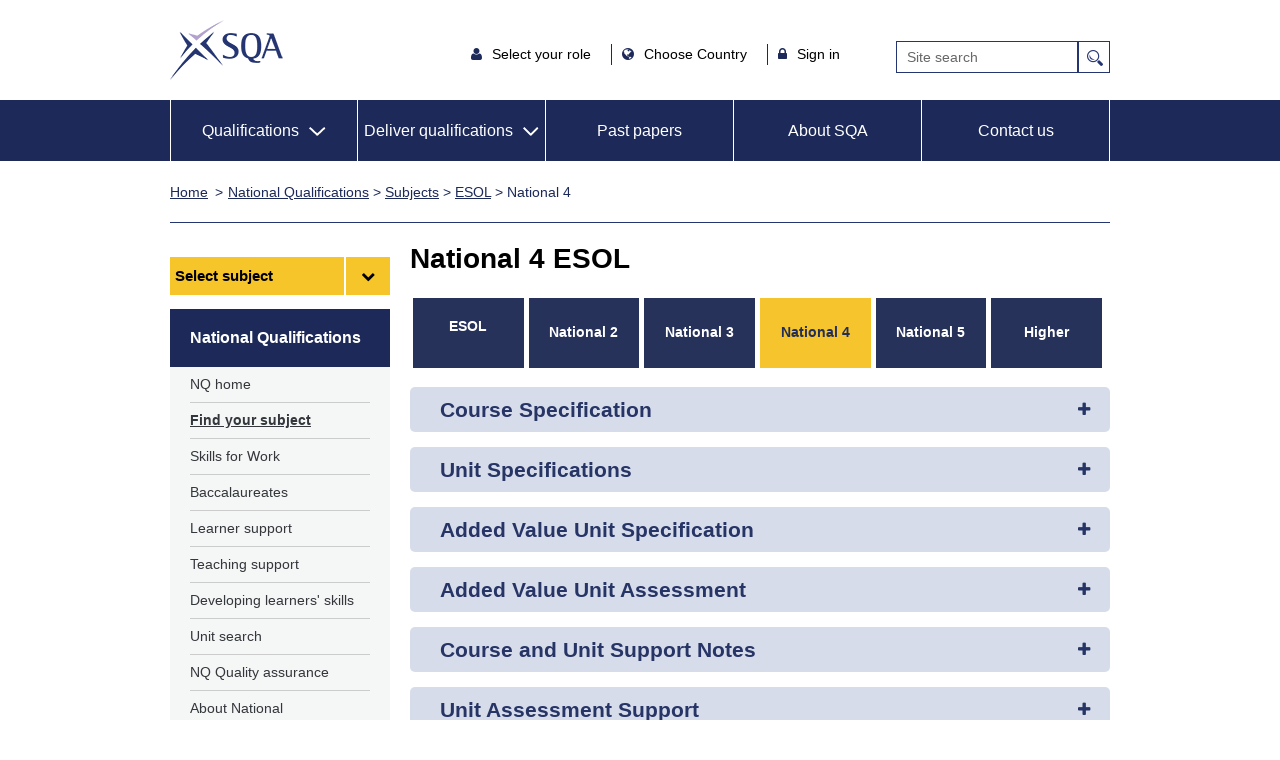

--- FILE ---
content_type: text/html;charset=UTF-8
request_url: https://www.sqa.org.uk/sqa/45679.html
body_size: 11860
content:
							





























































    




















<!DOCTYPE html>
<html dir="ltr" xml:lang="en" lang="en" xmlns="http://www.w3.org/1999/xhtml">
<!-- Include is:CCC_DisplayTemplateSource.jsp-->
<!-- Generated by:app-25.civiccomputing.com-->
<!-- Include is:CCC_DisplayTemplateSource.jsp-->
<!-- Generated by:app-15.civiccomputing.com-->
<!-- : Include is:dt_NQ_page.jsp-->
<!-- Generated by:app-15.civiccomputing.com-->
<!-- Cache is: 43200 seconds -->
<head>
    <title>National 4 ESOL - SQA</title>
<!--     <link href="files_ccc/cfe_2014.css" rel="stylesheet" type="text/css" media="screen" /> -->
<!--     <link href="//www3.sqa.org.uk/css/sqa_diagram.css" type="text/css" rel="stylesheet" /> -->
<!--     <link rel="stylesheet" href="//www3.sqa.org.uk/css/cfe_page_final_2014.css"> -->
    <link rel="stylesheet" href="//www.sqa.org.uk/sqa/wro/cfe_page.css" />

    <!-- end files -->    <!-- meta -->
    <meta charset="utf-8">









<!--<meta charset="utf-8">-->
<link rel="canonical" href="47404.html" />




<!--<meta http-equiv="Content-Type" content="text/html; charset=windows-1252"/>-->


<!--<meta name="viewport" content="width=device-width, user-scalable=no" />-->
<meta name="viewport" content="width=device-width, initial-scale=1.0">



<meta name="description" content="National 4 ESOL - develops skills in reading, writing, listening, and speaking for learners whose first language is not English."/>
<link rel="schema.DCTERMS" href="http://purl.org/dc/terms/" />
<meta name="eGMS.accessibility" content="Double-A" />
<meta name="dcterms.identifier" content="//www.sqa.org.uk/47404.html" />
<meta name="DC.title" content="National 4 ESOL" />
<meta name="DC.description" content="National 4 ESOL - develops skills in reading, writing, listening, and speaking for learners whose first language is not English." />
<meta name="DC.creator" content="SQA" />
<meta name="dc.created" content="2025-12-11" />
<meta name="dc.modified" content="2025-12-11" />
<meta name="dcterms.rights" content="" />
<meta name="DC.publisher" content="SQA" />
<meta name="dcterms.audience" content="" />
<meta name="DC.language" content="eng" />



<meta name="DC.type" content="" />

<meta name="DC.audience" content="" />
<meta name="dcterms.educationLevel" content="" />
<meta name="DC.references" content="" />

<meta name="DC.businessUnit" content="" />
<meta name="DC.service" content="" />
<meta name="DC.serviceType" content="" />
<meta name="DC.userNeed" content="" />









	
		<meta property="og:title" content="SQA" />
	    
	


	
		<meta property="og:description" content="SQA - Scottish Qualifications Authority" />
	    
	


	
		<meta property="og:url" content="//www.sqa.org.uk/sqa/CCC_FirstPage.jsp" />
	    
	


	
		<meta property="og:type" content="website" />
	    
	


	
		<meta property="og:image" content="//www1.sqa.org.uk/images/logo376x376.png" />
	    
	

    




<!-- Opensearch -->
<link title="Search" type="application/opensearchdescription+xml" rel="search" href="opensearch.xml"/>


<!-- Google Tag Manager 
<script>(function(w,d,s,l,i){w[l]=w[l]||[];w[l].push({'gtm.start':
new Date().getTime(),event:'gtm.js'});var f=d.getElementsByTagName(s)[0],
j=d.createElement(s),dl=l!='dataLayer'?'&l='+l:'';j.async=true;j.src=
'https://www.googletagmanager.com/gtm.js?id='+i+dl;f.parentNode.insertBefore(j,f);
})(window,document,'script','dataLayer','GTM-W2VCN7H');</script>-->
<!-- End Google Tag Manager -->






    <!-- end meta -->

    <!-- files -->
    



<link rel="apple-touch-icon" sizes="180x180" href="/apple-touch-icon.png">
<link rel="icon" type="image/png" sizes="32x32" href="/favicon-32x32.png">
<link rel="icon" type="image/png" sizes="16x16" href="/favicon-16x16.png">
<link rel="manifest" href="/site.webmanifest">
<link rel="mask-icon" href="/safari-pinned-tab.svg" color="#5bbad5">
<meta name="msapplication-TileColor" content="#da532c">
<meta name="theme-color" content="#ffffff">

<!--[if lt IE 9]>
<script src="//www3.sqa.org.uk/js/html5shiv-printshiv.min.js"></script>
<![endif]-->

<link rel="alternate stylesheet" type="text/css" href="//www3.sqa.org.uk/css/basic.css" title="Low-Graphics" media="screen" /> 
<link rel="stylesheet" href="//www4.sqa.org.uk/css/print.css" type="text/css" media="print" />


<link rel="stylesheet" href="//www.sqa.org.uk/sqa/wro/core.css" title="High-Graphics" />







<script src="//www.sqa.org.uk/sqa/wro/core.js"></script>



      <link rel="stylesheet" href="//www.sqa.org.uk/files_ccc/cfe_homepage_2012_css.css" />
  

  <link rel="stylesheet" href="//www.sqa.org.uk/sqa/wro/accord.css" />





<link rel='stylesheet' href='//www3.sqa.org.uk/css/2016/fake-myalerts/n5-myalerts.css' type='text/css' media='screen' />






</head>

<body class="cfe"   >

  <!-- header -->
  






<!-- Google Tag Manager (noscript) -->

<!-- Google Tag Manager (noscript) -->
<noscript><iframe src="https://www.googletagmanager.com/ns.html?id=GTM-W2VCN7H"
height="0" width="0" style="display:none;visibility:hidden"></iframe></noscript>
<!-- End Google Tag Manager (noscript) -->

<div role="navigation" aria-label="Skip to">
<a class="skiplinks" href="#content">Skip to content</a>
<a class="skiplinks" href="#main-nav">Skip to main navigation</a>
<a class="skiplinks" href="#local-nav">Skip to sub navigation</a>
<a class="skiplinks" href="//www.sqa.org.uk/sqa/4380.html">Skip to Accessibility Page</a>
</div>


<header class="header container">
  
   <a class="logo" href="/">SQA</a>
   <img class="printLogo" src="//www1.sqa.org.uk/images/sqa-print-logo.gif" height="81" width="152" alt="SQA Home" style="display:none;"/>
     

   <!-- axel start -->

   <div class="header-items">

      <div class="header-links">
         <ul class="top-nav-links">
            <li class="iamlegend hasSub">
               <i class="fa fa-user"></i> 
               <button class="iamalegend-title" style="background: transparent; border: none;" aria-expanded="false" aria-controls="iam_sub">Select your role </button>
               <nav class="subNav" id="iam_sub">
                  <ul>
                     <li><a class="iama-user-type" href="/sqa/63262.html">Employer or trainer</a></li>
                     <li><a class="iama-user-type" href="/sqa/41266.html">Learner</a></li>
                     <li><a class="iama-user-type" href="/sqa/41267.html">Teacher or lecturer</a></li>
                     <li><a class="iama-user-type" href="/sqa/23566.html">Appointee</a></li>
                     <li><a class="iama-user-type" href="/sqa/41268.html">Co-ordinator</a></li>
                  </ul>
               </nav>
            </li>
            
            <li class="country hasSub">
               <i class="fa fa-globe"></i>
               <button class="iamalegend-title" style="background: transparent; border: none;" aria-expanded="false" aria-controls="country_sub">Choose Country </button>
               <nav class="subNav" id="country_sub">
                <ul>
                  <li><a class="iama-user-type" href="/sqa/70972.html">Scotland</a></li>
                  <li><a class="iama-user-type" href="/sqa/95638.html">England, Wales, NI</a></li>
                  <li><a class="iama-user-type" href="/sqa/47336.html">International</a></li>
                  
              
                  </ul>
               </nav>
            </li>

            <li class="signinOptions hasSub">
               <i class="fa fa-lock"></i>
               <button class="signinOptions-title" style="background: transparent; border: none;" aria-expanded="false" aria-controls="signin_sub">Sign in</button>
               <nav class="subNav" id="signin_sub">
                  <ul>
                     <li><a class="signin-type" aria-label="MyAlerts login" href="//www.sqa.org.uk/myalerts/signin">MyAlerts</a></li>
                     <li><a class="signin-type" href="https://www.mysqa.org.uk/">MySQA</a></li>
                     <li><a class="signin-type" href="/sqa/44795.html">Connect</a></li>
                     <li><a class="signin-type" href="https://secure.sqa.org.uk/">Secure</a></li>
                     <li><a class="signin-type" href="https://appointees.sqa.org.uk/">SQA Appointees</a></li>
                     <li><a class="signin-type" href="https://www.sqaacademy.org.uk/">Academy</a></li>
                     <li><a class="signin-type" href="https://www.sqasolar.org.uk/">SQA Solar</a></li>
          
                  </ul>
               </nav>
            </li>
         </ul>
      </div>

      <div id="cse-search-form" role="search" class="search_box">
         <form class="gsc-search-box" accept-charset="utf-8" action="https://www.sqa.org.uk/sqa/controller" method="get"> 
            <div class="gsc-search-box" style="display: flex;">
               <input type="hidden" name="p_service" value="Front.search"  tabindex="-1">
               <input type="hidden" name="pContentID" value="41454" tabindex="-1">
               <label for="gsc-i-id1" class="visuallyhidden">Site Search</label>
               <input class="gsc-input" name="q" title="search" id="gsc-i-id1" placeholder="Site search" aria-label="Search">
               <input type="submit" value="Search" class="gsc-search-button" title="search" style="max-width: 35px;">
            </div>
         </form>
      </div>

   </div>

   <!-- axel end -->


   
</header>

<nav id="main-nav" class="main-nav" aria-labelledby="main-menu-nav">
   <h2 id="main-menu-nav" class="screen-reader-text">Main Menu</h2>
   <div class='container'>
      <ul class="nav-links">
         <li class="mobile-menu"><a href="#">Main Menu</a>
         </li>

         
         <li class="header-with-sub active" aria-haspopup="true" aria-expanded="false">
            <a href="/sqa/41285.html" role="button" id="qualifications-menu" class="hasSub" aria-expanded="false">Qualifications</a>     
            <nav id="qualifications-mob-subnav" class="subNav">
               <div class="column three main-column">
                   <ul>
                     <li><a href="/sqa/101367.html">Qualifications home</a></li>
                  </ul>
                  <ul>
                     <li><a href="/sqa/41285.html">Search qualifications</a></li>
                  </ul>
                  <ul>
                     <li><a aria-label="Unit search for all Qualifications" href="//www.sqa.org.uk/unitsearch">Unit search</a></li></ul>
<ul><li><a href="/sqa/112928.html">Learner resources</a></li>
                  </ul>
                   <ul>
                     <li><a href="/sqa/58062.html">National Qualifications</a></li>
                  </ul>
                  <ul>   
                     <li><a href="/sqa/79148.html">Skills for Work</a></li>
                  </ul>
                  <ul>   
                     <li><a href="/sqa/79013.html">NCs and NPAs</a></li>
                  </ul>
                  <ul>   
                     <li><a href="/sqa/78573.html">HNCs and HNDs</a></li>
                  </ul>

                  <ul>   
                     <li><a href="/sqa/78913.html">SVQs</a></li>
                  </ul>
                  <ul>   
                     <li><a href="/sqa/78475.html">Professional Development Awards</a></li>
                  </ul>
                  <ul>   
                     <li><a href="/sqa/82218.html">SQA Advanced Qualifications</a></li>
                  </ul>
                  <ul>   
                     <li><a href="/sqa/79477.html">Apprenticeships</a></li>
                  </ul>
                  <ul>   
                     <li><a href="/sqa/41280.html">Awards</a></li>
                  </ul>
                  <ul>   
                     <li><a href="/sqa/58929.html">Qualifications for England and Wales</a></li>
                  </ul>
                  <ul>   
                     <li><a href="/streetworks">Street Works</a></li>
                  </ul>
               </div>
            </nav>       
         </li>


         <li class="header-with-sub" style="padding: 20px 5px; " aria-haspopup="true" aria-expanded="false">
            <a class="hasSub" role="button" id="services-menu" href="#" aria-expanded="false">Deliver qualifications</a>
            <nav id="services-mob-subnav" class="subNav">
               <div class="column three main-column">
                 <ul>
                     <li><a href="/sqa/63262.html">Deliver qualifications home</a></li>
                  </ul>
                  <ul>
                     <li><a href="/sqa/96458.html">Quality assurance</a></li>
                  </ul>
                  <ul>
                     <li><a href="/sqa/102683.html">Case studies</a></li>
                  </ul>
                  <ul>
                     <li><a href="/sqa/63268.3862.html">Customer support team</a></li>
                  </ul>
                  <ul>
                     <li><a href="/sqa/78453.html">Consultancy services</a></li>
                  </ul>
               </div>
            </nav>
         </li>

         <li><a href="//www.sqa.org.uk/pastpapers/findpastpaper.htm">Past papers</a></li>
         
         <li><a href="/sqa/5656.html">About SQA</a></li>

	 <li><a href="/sqa/141.html" aria-label="Contact us">Contact us</a></li>

      </ul>
   </div>
</nav>

<nav id="qualifications-subnav" class="subNavNew">
   <div class="menu-flex-container container">
      <div class="menu-flex-item menu-flex-item-1">
          <ul>
                     <li><a href="/sqa/101367.html">Qualifications home</a></li>
                  </ul>
         <ul>
            <li><a href="/sqa/41285.html">Search qualifications</a></li>
         </ul>
            <ul><li><a aria-label="Unit search for all Qualifications" 
 href="//www.sqa.org.uk/unitsearch">Unit search</a></li></ul>
<ul>
<li><a href="/sqa/112928.html">Learner resources</a></li>
         </ul>
          
      </div>
      <div class="menu-flex-item menu-flex-item-2">
         <ul>
            <li><a href="/sqa/58062.html">National Qualifications</a></li>
         </ul>
         <ul>   
            <li><a href="/sqa/79148.html">Skills for Work</a></li>
         </ul>
         <ul>
            <li><a href="/sqa/79013.html">NCs and NPAs</a></li>
         </ul>
      </div>

      <div class="menu-flex-item menu-flex-item-3">
         <ul>
            <li><a href="/sqa/78573.html">HNCs and HNDs</a></li>
         </ul>

         <ul>
            <li><a href="/sqa/78913.html">SVQs</a></li>
         </ul>
         <ul>
            <li><a href="/sqa/78475.html">Professional Development Awards</a></li>
         </ul>
         <ul>
            <li><a href="/sqa/82218.html">SQA Advanced Qualifications</a></li>
         </ul>
      </div>

      <div class="menu-flex-item menu-flex-item-4">
         <ul>
            <li><a href="/sqa/79477.html">Apprenticeships</a></li>
         </ul>
         <ul>  
            <li><a href="/sqa/41280.html">Awards</a></li>
         </ul>
         <ul>
            <li><a href="/sqa/58929.html">Qualifications for England and Wales</a></li>
         </ul>
         <ul>
            <li><a href="/streetworks">Street Works</a></li>
         </ul>
      </div>
   </div>
</nav>

<nav id="services-subnav" class="subNavNew">
   <div class="menu-flex-container container">
      <div class="menu-flex-item menu-flex-item-1">
         <ul>
           <li><a href="/sqa/63262.html">Deliver qualifications home</a></li>
         </ul>
         <ul>
          <li><a href="/sqa/96458.html">Quality assurance</a></li>
         </ul>
      </div>
      <div class="menu-flex-item menu-flex-item-2">
        <ul>
         <li><a href="/sqa/102683.html">Case studies</a></li>
        </ul>
        <ul>
         <li><a href="/sqa/63268.3862.html">Customer support team</a></li>
        </ul>
      </div>
      <div class="menu-flex-item menu-flex-item-3">
        <ul>
         <li><a href="/sqa/78453.html">Consultancy services</a></li>
        </ul>
      </div>
   </div>
</nav>



<!-- start crumb and mylinks -->
<section class="breadcrumb container" role="navigation" aria-labelledby="breadcrumbs">
   <h2 hidden id="breadcrumbs">breadcrumb</h2>
   <ul class="trail">
      <li class="home"><a href="/sqa/70972.html">Home</a></li>
      <li><a href="58062.html" >National Qualifications</a>&nbsp;&gt;&nbsp;<a href="45625.html" >Subjects</a>&nbsp;&gt;&nbsp;<a href="45678.html" >ESOL</a>&nbsp;&gt;&nbsp;National 4</li>
   </ul>
</section>
<!-- end crumb and mylinks -->

  <!-- end header -->

  <!-- start main container -->
  <div class="container">


     <section role="main" id="content" class="speakit main">

          <!-- center panel -->
          <div id="center" class="diagram stage6">
              
              <h1 style="margin-bottom: 0px; padding: 0px !important;">National 4 ESOL</h1>

		
				
					<div class="nq-topnav" id="nq-Topnav">
						<button href="javascript:void(0);" class="mobile-menu" onclick="nqNavMenu()" aria-label=" ESOL Sub-Navigation Menu" ><span style="position: absolute; width: 1px; height: 1px; overflow: hidden;">Open/Close menu</span></button>
						<a href="45678.html" class="nq-item-subject" aria-labelledby=" ESOL Course">
							
							
								 ESOL 
							
						</a>

						
							<a href="73004.html" aria-current="" class="nq-item" aria-labelledby="Menu Item: National 2 Course">National 2</a>
						

						
							<a href="48590.html" aria-current="" class="nq-item" aria-labelledby="Menu Item: National 3 Course">National 3</a>
						

						
							<a href="47404.html" aria-current="page" class="nq-active" aria-labelledby="Menu Item: National 4 Course">National 4</a>
						

						
							<a href="47411.html" aria-current="" class="nq-item" aria-labelledby="Menu Item: National 5 Course">National 5</a>
						

						
							<a href="47905.html" aria-current="" class="nq-item" aria-labelledby="Menu Item: Higher Course">Higher</a>
						

						
					</div>
				



				

              
          
            
                  
                    









<!--<meta name="myalethanxrts.hasUpdates" content="true" />-->
<!--meta name="myalerts.hasUpdates" content="true" itemprop="myalerts" /-->





	
	












	
<div class="updatesAnnouncements" style="display: none;">

	  

</div>


<script>
/*
    function GetDate(str) {
                var arr = str.split('-');
        var months = ['JAN', 'FEB', 'MAR', 'APR', 'MAY', 'JUN','JUL', 'AUG', 'SEP', 'OCT', 'NOV', 'DEC']
        var i = 0;
        for (i; i <= months.length; i++) {
                if (months[i] == arr[1]){
                                break;
                        }
        }
        var formatddate = (i+1)  + '/' + arr[0] + '/' + arr[2];
        return formatddate;
    }
    function sortUpdates() {
        var dates=$('.updatesAnnouncements .updateDate').toArray();
            dates.sort(function(a, b) {
                        var keyA = new Date(GetDate($(a).text())).getTime();
                var keyB = new Date(GetDate($(b).text())).getTime();
                        if (keyA < keyB) {
                        $(a).closest('div[class^="sqa-accordion"]').insertAfter($(b).closest('div[class^="sqa-accordion"]'));
                    return -1;
                }
                if (keyA > keyB) {
                        $(b).closest('div[class^="sqa-accordion"]').insertAfter($(a).closest('div[class^="sqa-accordion"]'));
                    return 1
                        }
                return 0;
            });
    }



  $(document).ready(function(){
        if (typeof documentLoaded !== "undefined" && documentLoaded) return;
        documentLoaded = true;
        $('.updatesAnnouncements .sqa-accordion').each(function() {
          if ($(this).find('div').text() == '') {
                $(this).hide();
          }
        });
        if ($('.updatesAnnouncements').find('h2').size() == 1) {
            $('.updatesAnnouncementsTitle').hide();
        }
        sortUpdates();
        sortUpdates();
        $('.updateDate').each(function(index) {
        var d = new Date(GetDate($(this).text()));
                $(this).text($.datepicker.formatDate('dd MM yy', d));
        });
        $('.updatesAnnouncements').show();
  });
*/
</script>

                  
                
              


<script>
   $(".btn-subscribe2").unbind("click");
   $(".btn-subscribe2").on('click', function (e) {
       $(".subscribeToFolderBtn2").toggleClass("arrow-down");
       $(".subscribeToOptionLinks2").slideToggle("fast", function () {});
   });
   $("#subscribeToPageLink2").on('click', function (e) {
        $("#subscribeToPageLink").click();
   setTimeout(
    function() {
    if ($("#signup")[0]){
      // Do something if class exists
    } else {
      location.reload();
    }
   }
   , 500);
   
   });
   $("#subscribeToFolderLink2").on('click', function (e) {
       $("#subscribeToFolderLink").click();
       setTimeout(
   function() {
   if ($("#signup")[0]){
     // Do something if class exists
   } else {
     location.reload();
   }
   }
   , 500);
   });
   
   
   $(document).ready(function(){
   
   setTimeout(
       function() {
   
       if ($("#subscribeBtn").text() == 'Unsubscribe') {
         
         $(".btn-subscribe2").text('Unsubscribe');
         $(".subscribeToOptionLinks2").hide();
   
         $(".btn-subscribe2").on('click', function(e){
           $("#subscribeBtn").click();
           $(".btn-subscribe2").text('Receive updates').append('<i class="fa fa-chevron-down"></i>');
           setTimeout(
               function() {
               $("button > span:contains('Confirm')").parent().on('click', function(e){
                 location.reload();
               });
             }
           , 500);
         });
   
   
         $("#subscribeBtn").on('click', function(e){
           setTimeout(
               function() {
               $("button > span:contains('Confirm')").parent().on('click', function(e){
                 location.reload();
               });
             }
           , 500);
         });
       }
   
       $(".btn-subscribe-tab2").find( ".subscribeToOptionLinks" ).css( "display", "none" );
       $("#subscribeBtn2").html('Receive updates<i class="fa fa-chevron-down"></i>');
       $("#subscribeBtn2").css("class", "btn-subscribe subscribeButtonsTab");
       $("#subscribeBtn2").css("float", "right");
       $(".subscribeToOptionLinks2").css("top", "30px");
       $('#manageYourSubscriptions2').css('background-color', '#ecf0f1');
       $('#manageYourSubscriptions2').css('width', '238px');
       $('#manageYourSubscriptions2').css('padding-left', '0px');
       $('#manageYourSubscriptions2').css('color', '#34383c');
       $('#manageYourSubscriptionsLink2').css('font-size', '12px');
       $('#manageYourSubscriptionsLink2').css('margin', '0');
       $('#manageYourSubscriptionsLink2').css('float', 'none');
       $('#manageYourSubscriptionsLink2').css('overflow', 'hidden');
       $('#manageYourSubscriptionsLink2').css('background-repeat', 'no-repeat');
       $('#manageYourSubscriptionsLink2').css('background-image', 'url("//www2.sqa.org.uk/images/2014/wrench-gray.png")');
       $('#manageYourSubscriptionsLink2').css('padding', '0 0 0 40px');
       $('#manageYourSubscriptionsLink2').css('text-indent', 'inherit');
       $('#manageYourSubscriptionsLink2').css('width', 'auto');
       $('#manageYourSubscriptionsLink2').css('height', '100%');
       $('#manageYourSubscriptionsLink2').css('background-position', '15px 7px');
       $('#manageYourSubscriptionsLink2 a').css('color', '#34383c');
       $('#manageYourSubscriptionsLink2 a').css('font-size', '14px');
       $('#manageYourSubscriptionsLink2 a').css('font-weight', 'bold');
       $('a').hover(
         function() { $(this).css("text-decoration","none"); },
         function() { $(this).css("text-decoration","underline"); }
       );
     }
   , 300);
   });	
</script>









              

                  
                    <!--<div class="showlink">
                      <p>Use the tabs below to open each section individually. Alternatively you can <a class="sqa-accordion-toggle-open" href="#">view all</a><a class="sqa-accordion-toggle-close" style="display: none" href="#">hide all</a> the sections.</p>
                    </div>-->

                   <!--<h2>Mandatory information</h2>-->
                   <div id="course-info" class="sqa-accordion">

                    <h2 class="sqa-accordion-header">Course Specification</h2>
                    <div><p>This explains the overall structure of the Course, including its purpose and aims and information on the skills, knowledge and understanding that will be developed.</p><ul id="ecm_files"> 
 <li><a class="downloadPdf" href="//www.sqa.org.uk/files/nq/CfE_CourseSpec_N4_Languages_ESOL.pdf">N4 ESOL Course Specification</a> November 2019</li> 
</ul></div>

                    

                    <h2 class="sqa-accordion-header">Unit Specifications</h2>
                    <div><p>These provide an outline of what each Unit will cover within the following Unit Specifications and detail the Outcomes and Assessment Standards.</p><ul id="ecm_files"> 
 <li><a class="downloadPdf" href="//www.sqa.org.uk/files/nu/CfE_Unit_N4_ESOL_ESOLinContext.pdf">ESOL in Context (National 4) Unit Specification</a> November 2019</li> 
 <li><a class="downloadPdf" href="//www.sqa.org.uk/files/nu/CfE_Unit_N4_ESOL_ESOLforEverydayLife.pdf">ESOL for Everyday Life (National 4) Unit Specification</a> November 2019</li> 
</ul></div>

                    <h2 class="sqa-accordion-header">Added Value Unit Specification</h2>
                    <div><p>These define the mandatory requirements for the Added Value Unit, including the Outcomes and Assessment Standards.</p><p>They also include the further mandatory information on Course coverage for the National 4 Course and include information on the assessment method to be used and the conditions of assessment.</p><ul id="ecm_files"> 
 <li><a class="downloadPdf" href="//www.sqa.org.uk/files/nu/CfE_Unit_N4_ESOL_AddedValueUnit.pdf">ESOL Assignment (National 4) Added Value Unit Specification</a> November 2019</li> 
</ul></div>
                    <h2 class="sqa-accordion-header">Added Value Unit Assessment</h2>
                    <div><p>The ESOL Added Value Unit assessment is an assignment. While describing what candidates must do, the published assessment offers considerable flexibility in the choice of a context for the assessment.</p> 
<p>In the assessment, candidates choose topics and texts in consultation with the assessor, then select relevant information from at least two straightforward texts, one of which must be written; make an oral presentation on the topic in English; and respond orally in English to oral questions relevant to the topic.</p> 
<p>Centres can access the assessment through their SQA Co-ordinator.</p> 
<p>As with all SQA Unit assessments, Added Value Unit assessments must be internally verified by centres.</p></div>
                  
                    

                  </div>

                  <!--<h2>Advice and guidance</h2>-->

            <div class="sqa-accordion">
              <h2 class="sqa-accordion-header">Course and Unit Support Notes</h2><div><p>These provide advice and guidance for teachers/lecturers on learning, teaching and assessment within the Course and its Units.</p><ul id="ecm_files"> 
 <li><a class="downloadPdf" href="//www.sqa.org.uk/files_ccc/CfE_CourseUnitSupportNotes_N4_Languages_ESOL.pdf">National 4 ESOL Course and Unit Support Notes</a> May 2016</li> 
</ul></div>


                            
                  </div>

                  <!--<h2 class="assesshide">Assessment support</h2>-->
                  <div class="sqa-accordion">

                  

                  <h2 class="sqa-accordion-header">Past Papers and Marking Instructions</h2><div id="dynamic"></div>

                  

                  

                  






                  

                  	
                    	<h2 class="sqa-accordion-header">Unit Assessment Support</h2><div><p>These documents contain details of Unit assessment task(s), show approaches to gathering evidence and how the evidence can be judged against the Outcomes and Assessment Standards. Teachers/lecturers can arrange access to these confidential documents through their SQA Co-ordinator.</p><p>&nbsp;</p></div>
					

                  

                  

                  <h2 class="sqa-accordion-header">Verification and Course reports</h2><div>
                  <p>Qualification Verification Summary Reports distil messages from verification activity from a given session.</p> 
<ul id="ecm_files"> 
 <li><a class="downloadPdf" href="files_ccc/nq-esol-qvsr-round-1-round-2-2025.pdf">ESOL qualification verification summary report</a> June 2025</li> 
 <li><a class="downloadPdf" href="files_ccc/nq-esol-qvsr-round-1-round-2-2024.pdf">ESOL qualification verification summary report</a> July 2024</li> 
 <li><a class="downloadPdf" href="files_ccc/nq-esol-qvsr-round-1-2023.pdf">ESOL qualification verification summary report</a> May 2023</li> 
</ul> 
<p><a href="/sqa/74668.html">ESOL: Quality Assurance - external verification</a></p></div>

                            <h2 class="sqa-accordion-header">Course support</h2><div><p><a href="33701.html">National 4 Learning Support Material</a></p> 
<h3>SQA Academy resources</h3> 
<p><a href="https://www.sqaacademy.org.uk/course/view.php?id=773#section-0">Learning support materials and online learning resources</a></p></div>



                      </div>







			

                  <!--<h2>Resources</h2>-->

            <div class="sqa-accordion">
                        

						
                    		<h2 class="sqa-accordion-header">Understanding Standards</h2>
							<div>
								<h3>Examples of candidate evidence with commentaries</h3> 
<p>Examples of candidate evidence and commentaries for unit assessment can be found on the SQA Secure Site. You can access these through your SQA Coordinator.</p> 
<h3>Webinar (recordings)</h3> 
<p>A National 2, 3 and 4 Unit Webinar (recording 03 December 2024) has been published on the SQA Secure site&nbsp;(login required please&nbsp;access via your SQA coordinator)</p> 
<p>National 2 - National 4 - progression through Unit levels December 2020 (1 hour)</p> 
<p data-darkreader-inline-border-top="" style="border-top: 1px solid rgb(0, 0, 0); --darkreader-inline-border-top: #8c8273;"> 
 <video controls="" style="width: 630px;">
  <source src="files_ccc/n234-esol-units-webinar-recording-Dec2020.mp4" type="video/mp4" />
 </video> </p> 
<ul> 
 <li><a class="downloadMp4" download="" href="files_ccc/n234-esol-units-webinar-recording-Dec2020.mp4">Download</a></li> 
</ul> 
<p>National 3 and National 4 Units 10 November 2021</p> 
<p> 
 <video controls="" style="width: 630px;">
  <source src="files_ccc/2021-22-n3-n4-esol-webinar-recording-10-nov-21.mp4" type="video/mp4" />
 </video> </p> 
<ul> 
 <li><a class="downloadMp4" download="" href="files_ccc/2021-22-n3-n4-esol-webinar-recording-10-nov-21.mp4">Download</a> (344.52 MB)</li> 
</ul> 
<p>Assessing Units online</p> 
<p> 
 <video controls="" style="width: 630px;">
  <source src="files_ccc/2020-21-ESOL-Online-Assessment-Resource-Webinar-Recording.mp4" type="video/mp4" />
 </video> </p> 
<ul> 
 <li><a class="downloadMp4" download="" href="files_ccc/2020-21-ESOL-Online-Assessment-Resource-Webinar-Recording.mp4">Download</a> (182.73 MB)</li> 
</ul> 
<p>Overview of Unit assessment from session 2019-20</p> 
<p> 
 <video controls="" style="width: 630px;">
  <source src="files_ccc/N4ESOL261119.mp4" type="video/mp4" />
 </video> </p> 
<ul> 
 <li><a class="downloadMp4" download="" href="files_ccc/N4ESOL261119.mp4">Download</a> (112.07 MB)</li> 
</ul> 
<h3>Changes to Understanding Standards materials</h3> 
<ul> 
 <li><a href="https://www.sqa.org.uk/sqa/79097.html">Changes to published Understanding Standards materials for all subjects</a></li> 
</ul> 
<p>Please note: Understanding Standards materials are regularly reviewed to ensure they remain up to date.</p>
							</div>
						

						


                        
                  </div>
			

















                      
                    

                    <div style="margin-top:10px;"></div>


                </div>
                <!-- end center panel -->

        

                <section id="locSearchPanel" class="standardPanelBlack institutions" style="display: none;" role="complementary">
                    <h3>Where can you take this course?</h3>
                        <form id="locationsearch" action="64381.html" method="get">
                            <label for="location">Location (UK only):</label>
                            <input id="location" name="location" placeholder="enter post code or location" value="" class="location" />
                            <input type="hidden" name="mID" id="locMetadataID" value="" />
                            <input type="submit" value="Find Centres" id="locSearch" class="submit" />
                        </form>
                        <div class="clear"></div>
                </section>

                <!-- bottom -->
              










<div class="moreLinksPanels">


<nav class="related-nav more-links" aria-label="Related Information"><h2>Related Information</h2><ul> 
 <li><a class="downloadPdf" href="files_ccc/nq-2024-who-is-esol-for.pdf">Who is ESOL for?</a> (102 KB)</li> 
 <li><a href="74922.html">National 2 and National 3 ESOL units: quick guide to assessment arrangements</a></li> 
 <li><a href="65989.html">NQs - notification of changes to documents</a></li> 
 <li><a href="104714.html">Marker opportunities</a></li> 
 <li><a class="downloadPdf" href="files_ccc/ESOLScalingTable.pdf">National 5 and Higher ESOL scaling table</a> (117 KB)</li> 
 <li><a class="downloadPdf" href="files_ccc/SQA_ESOL_CEFR_Levels.pdf">CEFR levels of SQA ESOL qualifications</a></li> 
 <li><a class="downloadPdf" href="files_ccc/esol-quals-leaflet.pdf">SQA ESOL qualifications overview</a> (659 KB)</li> 
</ul></nav>


  
     
      
    <nav class="contactPanel more-links" aria-label="Contact Information">
    <h2>Contact Information</h2>
      <p><a class="button-frame--outline" href="83414.html?subject=ESOL" role="link" title="Contact ESOL team">Contact ESOL</a></p> 
<ul> 
 <li><a href="38676.html">Candidate Enquiries</a></li> 
 <li><a href="77338.html?id=1">General Enquiries</a> <p style="margin: 0 0 1em 0 !important"><a aria-label="Call General Enquiries at 0345 279 1000" href="tel:03452791000">0345 279 1000</a></p> </li> 
</ul> 
<ul> 
 <li><a href="77338.html?id=2">Centre Enquiries</a> <p style="margin: 0 0 1em 0 !important"><a aria-label="Call Centre Enquiries at 0303 333 0330" href="tel:03033330330">0303 333 0330</a></p> </li> 
</ul>
    </nav>
        
    


<!--
<div id="locSearchPanel" class="standardPanelBlack" style="display: none;" role="complementary" aria-label="Centre Finder">
    <h2>Centre Finder</h2>
    <div class="panelContent" role="complementary">
        <p>Where can you take this course?</p>

        <script type="text/javascript">
/*            var pageID = '47404.html';
            pageID = pID.replace('.html', '');

            $(document).ready(function(){
                $.getJSON('/sqa_metadata/searchmetadata?pID='+pageID, function(data, textStatus) {
                    if (data != null && data.length > 0) {

                        // Only enable this once we've got some data back.
                        if (qualificationType != 'NQ' && qualificationType != 'CfE') {
                            //$('#locSearchPanel').show();
                            for (var i=0; i<data.length; i++) {
                                if (data[i].centresFoundForCourse && data[i].centresFoundForCourse !== "false") {
                                        var id = data[i].id;
                                        var qualificationType = data[i].qualificationType;
                                        $('#locMetadataID').val(id);
                                        $('#locSearchPanel').show();
                                        break;
                                }
                            }
                        }
                    }
                });
            });*/
        </script>
        <form id="locationsearch" action="64381.html" method="get">
            <label for="location">Location (UK only):</label>
            <input id="location" name="location" placeholder="enter postcode or location" value="" />
            <input type="hidden" name="mID" id="locMetadataID" value="" />
            <input type="submit" value="Find Centres" id="locSearch" />
        </form>
        <div class="clear"></div>
    </div>
</div>
-->

        


       
        <nav class="standardPanel more-links">
            <h2>External Web Links</h2>
            <div class="panelContent">
                <ul> 
 <li><a class="externallink" href="http://scholar.hw.ac.uk/Scotland/">SCHOLAR Scotland online revision materials</a></li> 
</ul> 
            </div>
    </nav>


</div>

              <!-- end bottom -->

	      </section>

	      <!-- left -->
	      <div id="left">
    	      	   





<!-- inc_2010_left_search.jsp -->






<nav id="local-nav" class="local-nav qualifications-landing" aria-label="Left menu" >

	

    <div class="standardPanel">
        
        <div class="panelContent chooseCubject">   
            <p>                 
            <!-- <label for="subjectlist" class="skiplinks">Choose subject:</label> -->
            <label for="subjectlist" class="visuallyhidden">Select subject</label>
            <select tabindex="0" class="cfesubject" style="width: 100%;" name="subjectlist" id="subjectlist" title="Select subject" onchange="window.open(this.options[this.selectedIndex].value,'_top')">
            <option selected="selected" value="">Select subject</option>
            















































































<option value="45689.html">Accounting</option>
<option value="45686.html">Administration and IT</option>
<option value="81277.html">Applications of Mathematics</option>
<option value="45707.html">Art and Design</option>
<option value="48473.html">Art and Design (Design)</option>
<option value="48474.html">Art and Design (Expressive)</option>
<option value="45723.html">Biology</option>
<option value="65528.html">British Sign Language</option>
<option value="45691.html">Business</option>
<option value="46943.html">Business in Practice</option>
<option value="45693.html">Business Management</option>
<option value="45895.html">Cantonese</option>
<option value="45732.html">Care</option>
<option value="45720.html">Chemistry</option>
<option value="46446.html">Childcare and Development</option>
<option value="45626.html">Classical Studies</option>
<option value="48477.html">Computing Science</option>
<option value="46936.html">Creative Arts</option>
<option value="45710.html">Dance</option>
<option value="45645.html">Design and Manufacture</option>
<option value="46946.html">Design and Technology</option>
<option value="45712.html">Drama</option>
<option value="45695.html">Economics</option>
<option value="45648.html">Engineering Science</option>
<option value="45672.html">English</option>
<option value="46922.html">English and Communication</option>
<option value="45726.html">Environmental Science</option>
<option value="45678.html">ESOL</option>
<option value="56930.html">Fashion and Textile Technology</option>
<option value="46941.html">Food, Health and Wellbeing</option>
<option value="45903.html">French</option>
<option value="45901.html">Gaelic (Learners)</option>
<option value="45675.html">G&agrave;idhlig</option>
<option value="45627.html">Geography</option>
<option value="45891.html">German</option>
<option value="45651.html">Graphic Communication</option>
<option value="45738.html">Health and Food Technology</option>
<option value="45628.html">History</option>
<option value="46448.html">Human Biology</option>
<option value="46932.html">Information and Communications Technology</option>
<option value="45899.html">Italian</option>
<option value="45663.html">Latin</option>
<option value="48102.html">Lifeskills Mathematics</option>
<option value="47502.html">Literacy and Numeracy</option>
<option value="45897.html">Mandarin</option>
<option value="45750.html">Mathematics</option>
<option value="48475.html">Mathematics of Mechanics</option>
<option value="45666.html">Media</option>
<option value="45669.html">Modern Languages</option>
<option value="45629.html">Modern Studies</option>
<option value="45715.html">Music</option>
<option value="56941.html">Music Technology</option>
<option value="65697.html">National 1 and 2</option>
<option value="45630.html">People and Society</option>
<option value="46938.html">Performance Arts</option>
<option value="45748.html">Philosophy</option>
<option value="46447.html">Photography</option>
<option value="45741.html">Physical Education</option>
<option value="45729.html">Physics</option>
<option value="46445.html">Politics</option>
<option value="56925.html">Practical Cake Craft</option>
<option value="45681.html">Practical Cookery</option>
<option value="46934.html">Practical Craft Skills</option>
<option value="45654.html">Practical Electronics</option>
<option value="45657.html">Practical Metalworking</option>
<option value="45660.html">Practical Woodworking</option>
<option value="45746.html">Psychology</option>
<option value="45631.html">Religious, Moral and Philosophical Studies</option>
<option value="45718.html">Science</option>
<option value="46926.html">Science in the Environment</option>
<option value="34638.html">Scottish Baccalaureates</option>
<option value="46929.html">Social Subjects</option>
<option value="45744.html">Sociology</option>
<option value="45893.html">Spanish</option>
<option value="48476.html">Statistics</option>
<option value="73224.html">Statistics Award (SCQF level 6)</option>
<option value="45774.html">Urdu</option>
<option value="13775.html">Work Placement</option>

            </select>
            </p>
        </div>
    </div>
    
	
	<h2>National Qualifications</h2><ul>
	<li id="lf58062"  class="leaf">
		<a id="m3806" href="58062.3806.html">NQ home</a>
	</li>
	<li class="hot">
		<a id="m3728" href="45625.3728.html">Find your subject</a>
	</li>
	<li id="mn79148"  class="branch">
		<a id="m9433" href="79148.9433.html">Skills for Work</a>
	</li>
	<li id="lf79293"  class="leaf">
		<a id="m12432" href="79293.12432.html">Baccalaureates</a>
	</li>
	<li id="mn84153"  class="branch">
		<a id="m8931" href="84153.8931.html">Learner support</a>
	</li>
	<li id="mn82395"  class="branch">
		<a id="m3589" href="82395.3589.html">Teaching support</a>
	</li>
	<li id="mn58431"  class="branch">
		<a id="m3590" href="58431.3590.html">Developing learners&apos; skills</a>
	</li>
	<li id="lfextrl1"  class="leaf">
		<a id="m6710" href="https://www.sqa.org.uk/unitsearch?pMenuID=6710">Unit search</a>
	</li>
	<li id="lf74667"  class="leaf">
		<a id="m9871" href="74667.9871.html">NQ Quality assurance</a>
	</li>
	<li id="mn68409"  class="branch">
		<a id="m8952" href="68409.8952.html">About National Qualifications</a>
	</li></ul>

    <nav class="local-nav qualifications-landing" aria-label="Offer our qualifications">

       
      
           
        

    </nav>
</nav>
    

	       </div>
	       <!-- end left -->

 

        </div>
        <!-- end container -->

        <!-- footer -->
        




<section class="helper-buttons container">
	<h2 hidden>helper-buttons</h2>
	<section class="helper-buttons-container">
		<div id="myalerts"><h2 hidden>my alerts</h2></div>
	</section>
</section>

<footer class="sqa-footer">
	<div class="container">
		<div class="footer-container">
			<div class="footer-links first-booter-link">
				<ul style="list-style: none;">
					<li><a href="//www.sqa.org.uk/pastpapers/findpastpaper.htm">Past papers</a></li>
					<li><a href="//www.sqa.org.uk/sqa/212.html">Replacement Certificates</a></li>
					<li><a href="//www.sqa.org.uk/sqa/79228.html">SQA careers</a></li>
				</ul>
			</div>
			<div class="footer-links ">
				<ul style="list-style: none;" class="footer-left-border">
					<li><a href="//www.sqa.org.uk/sqa/35839.html">Media Enquiries</a></li>
					<li><a href="//www.sqa.org.uk/myalerts">MyAlerts</a></li>
					<li><a href="//www.sqa.org.uk/sqa/141.html" aria-label="Contact us">Contact us</a></li>
				</ul>
			</div>
			<div class="footer-links">
				<ul style="list-style: none;" class="footer-left-border">
					<li><a href="//accreditation.sqa.org.uk/accreditation/home" aria-label="SQA Accreditation - external site">SQA Accreditation <img src="/sqa/images/externallinkicon_footer.png" alt="" aria-hidden="true"></a></li>
					<li><a href="//blogs.sqa.org.uk/" aria-label="SQA Blogs - external site">SQA Blogs <img src="/sqa/images/externallinkicon_footer.png" alt="" aria-hidden="true"></a></li>
					<li><a href="//www.mysqa.org.uk/" aria-label="MySQA - external site">MySQA <img src="/sqa/images/externallinkicon_footer.png" alt="" aria-hidden="true"></a></li>
				</ul>
			</div>
			<div class="footer-links">
				<ul style="list-style: none;" class="footer-left-border">
					<li><a href="//www.swqr.org.uk/" aria-label="SWQR - external site">SWQR <img src="/sqa/images/externallinkicon_footer.png" alt="" aria-hidden="true"></a></li>
					<li><a href="//www.understandingstandards.org.uk/" aria-label="Understanding Standards - external site">Understanding Standards <img src="/sqa/images/externallinkicon_footer.png" alt="" aria-hidden="true"></a></li>
					<li><a href="//ushare.education" aria-label="Ushare - external site">Ushare <img src="/sqa/images/externallinkicon_footer.png" alt="" aria-hidden="true"> </a></li>
				</ul>
			</div>
		</div>
		<div style="display: block;">
			<div class="bottom-footer-container">
				<div class="item">
					<a href="//www.sqa.org.uk/sqa/1432.html">Cookies</a>
					<a href="//www.sqa.org.uk/sqa/45397.html">Privacy Statement</a>
					<a accesskey="0" href="//www.sqa.org.uk/sqa/4380.html">Accessibility</a>
					<a href="//www.sqa.org.uk/sqa/45340.html">Gàidhlig</a>
				
					<a href="//www.sqa.org.uk/sqa/1431.html">Terms & Conditions</a>
					<a href="//www.sqa.org.uk/sqa/35865.html">Procurement</a>
					<a href="//www.sqa.org.uk/sqa/35871.html#slavery-act">Modern Slavery Act</a>
				</div>
			</div>
		</div>
	</div>


<section class="footer-social" style="margin-top: 50px; position: absolute; width: 100%;">
	<div class="social-links container">
	     	<h2 hidden>social links</h2>
		<a href="https://twitter.com/sqanews" aria-label="twitter - external site"><img loading="lazy" height="19" width="24" alt="twitter" src="https://www.sqa.org.uk/sqa/assets/images/2019/social/twitter.svg"/></a>
		<a href="http://www.facebook.com/ScottishQualificationsAuthority" aria-label="facebook - external site"><img loading="lazy" height="23" width="11" alt="facebook" src="https://www.sqa.org.uk/sqa/assets/images/2019/social/facebook.svg"/></a>
		<a href="http://www.linkedin.com/company/sqa-scottish-qualifications-authority" aria-label="linkedin - external site"><img loading="lazy" height="24" width="24" alt="linkedin" src="https://www.sqa.org.uk/sqa/assets/images/2019/social/linkedin.svg"/></a>
		<a href="https://www.youtube.com/user/SQAonline" aria-label="youtube - external site"><img loading="lazy" height="16" width="22" alt="youtube" src="https://www.sqa.org.uk/sqa/assets/images/2019/social/youtube.svg"/></a>
	</div>
</section>
</footer>


<script>window.jQuery || document.write('<script src="js/vendor/jquery-1.10.1.min.js"><\/script>')</script>

<!-- js -->
<script>
	//<!--
	function change(url){
		if(url=="none"){
			return false;
		} else {
			window.location=url;
		}
	}
	//-->
</script>
<script>
	var pID = '47404.html';
	pID = pID.replace('.html', '');
</script>

<script src="https://cc.cdn.civiccomputing.com/9/cookieControl-9.x.min.js"></script>
<script src="https://www.sqa.org.uk/sqa/assets/js/cookie-control-v9.js"></script>

<script src="//www.sqa.org.uk/sqa/wro/footer.js"></script>
<script src="//www.sqa.org.uk/sqa/wro/gse.js"></script>



        <!-- end footer -->

    <!-- <script type="text/javascript" src="//www2.sqa.org.uk/js/sqa_diagram.js"></script> -->
<!-- 	<script type="text/javascript" src="//www1.sqa.org.uk/js/qualPastPaperFinder.js"></script> -->
<!-- 	<script type="text/javascript" src="//www2.sqa.org.uk/js/sqa_qualificationSearch-1.2.js"></script> -->
    
    <script type="text/javascript">window.contentId=47404</script>
    <script type="text/javascript" src="//www.sqa.org.uk/sqa/wro/cfe_page.js"></script>
    

<!--		<script type="text/javascript" src="//www.sqa.org.uk/assets/js/updatesAndAnnouncements.js"></script>
-->
    </body>
</html>
						


--- FILE ---
content_type: text/html;charset=ISO-8859-1
request_url: https://www.sqa.org.uk/myalerts/subscribe?pagePath=/sqa/45679.html&cb=1769039777198
body_size: 1344
content:


<div class="myalerts" role="form">
	<script>
	    if (document.createStyleSheet){
			document.createStyleSheet('/myalerts/resources/minified.min.css;jsessionid=953D022A630B08B0E18741B1E85DFD58.sqa');
	    }
	    else {
	    	$("head").append($("<link rel='stylesheet' href='/myalerts/resources/minified.min.css;jsessionid=953D022A630B08B0E18741B1E85DFD58.sqa' type='text/css' media='screen' />"));
	    }
	</script>

	
		
		
			
			
			

			<script>
				function showLoginDialog(subscribeToFolder) {
					var dialogElm = $("#loginToMyAlerts");
					dialogElm
							.load(
									'/myalerts/signinfragment;jsessionid=953D022A630B08B0E18741B1E85DFD58.sqa?returnUrl=https://www.sqa.org.uk:443/sqa/45679.html&subscribeToFolder='+subscribeToFolder+'',
									function() {
										$("#subscribeLog").text("").hide();
										dialogElm.dialog({
											width : '500px',
											height : 'auto',
											dialogClass:'greenDialog myalertsUI'
										});
										
										$("#signup").on('click', function(e) {
											e.preventDefault();
											dialogElm.empty().load('/myalerts/fragments/signupfragment;jsessionid=953D022A630B08B0E18741B1E85DFD58.sqa',
													function() {
																dialogElm
																		.dialog({
																			width : '500px',
																			height : 'auto',
																			dialogClass:'greenDialog myalertsUI'
																		});
															});
											return false;

										});					
										
										$("a#forgotPassword").on('click', function(e) {
											e.preventDefault();
											dialogElm.empty().load('/myalerts/forgotpassword;jsessionid=953D022A630B08B0E18741B1E85DFD58.sqa?fragment=true',
													function() {
																dialogElm
																		.dialog({
																			width : '500px',
																			height : 'auto',
																			dialogClass:'greenDialog myalertsUI'
																		});
															});
											return false;

										});															
									});
				}
			</script>

			<div id="manageYourSubscriptionsLink"><a href="/myalerts/;jsessionid=953D022A630B08B0E18741B1E85DFD58.sqa">Manage</a></div>
 			<div class="clear"></div>
			<div id="subscribeArea" aria-label="Subscribe" >
				<div id="subscribeButtons">
					<button id="subscribeBtn" aria-expanded="false" class="subscribeBtn btn-subscribe greenBtn subscribeToFolderBtn">Receive updates</button>
					
					<div class="subscribeToOptionLinks">
						<button id="subscribeToPageLink" class="subscribeToOptionLink" >For this page<i class="fa fa-info-circle" aria-hidden="true" title="Subscribe to this page only."></i></button>
						
							<button id="subscribeToFolderLink" class="subscribeToOptionLink" >For this section<i class="fa fa-info-circle" aria-hidden="true" title="Subscribe to this page and all pages under this section of the site."></i></button>
						
						<button onclick="location.href='https://www.sqa.org.uk/myalerts/signup';" id="signupLink" class="subscribeToOptionLink">Sign up<i class="fa fa-info-circle" aria-hidden="true" title="Register to MyAlerts"></i></button>
						<div id="manageYourSubscriptions">MyAlerts</div>
					</div>
					<div class="clear"></div>
				</div>
				<div class="clear"></div>
				<div id="subscribeLog" style="display: none;"></div>
			</div>
			<div id="loginToMyAlerts" title="Sign in to My Alerts"
				style="display: none;"></div>

			<script>
				$(".subscribeToOptionLink")
						.on(
								'click',
								function() {
									var subscribeToFolder = $(this).attr('id')=='subscribeToPageLink' ? false : true;
									showLoginDialog(subscribeToFolder);
									$("#subscribeLog").removeClass().text("Subscribing...").show();
								});
			</script>
			
			
				
		

		
		
	
	
	<script>
		$(".btn-subscribe").on('click', function(e){
			$(".subscribeToFolderBtn").toggleClass("arrow-down");
			$(".subscribeToOptionLinks").slideToggle();
		});
	
		$(".subscribeToOptionLink > i").tooltip({
			tooltipClass: "myalerts-tooltip", 
			position: { my: "left+15 center", at: "right center" }
		});


$("#subscribeBtn").on('click', function(e){

    var subscribeBtnExpanded = $('#subscribeBtn').attr('aria-expanded');
    if (subscribeBtnExpanded === 'false') {
       $("#subscribeBtn").attr('aria-expanded', 'true');
       $("#subscribeToFolderBtn").attr('aria-expanded', 'false');
    } else {
       $("#subscribeBtn").attr('aria-expanded', 'false');
    }

});


$("#subscribeToFolderBtn").on('click', function(e){

    var subscribeToFolderBtnExpanded = $('#subscribeToFolderBtn').attr('aria-expanded');
    if (subscribeToFolderBtnExpanded === 'false') {
        $("#subscribeToFolderBtn").attr('aria-expanded', 'true');
        $("#subscribeBtn").attr('aria-expanded', 'false');
    } else {
        $("#subscribeToFolderBtn").attr('aria-expanded', 'false');
    }

});
	</script>


</div>


--- FILE ---
content_type: text/css;charset=UTF-8
request_url: https://www.sqa.org.uk/sqa/wro/cfe_page.css
body_size: 4691
content:

#topnav{background:url(https://www.sqa.org.uk/images/cfe_lightgreen_header.jpg) 0 33px no-repeat;}img.banner{margin:0 0 10px 0}body#qual #center .cfeholder h2{color:#fff;}div.standardPanel,
body#qual div.standardPanel{background:#f2f6f4;-moz-border-radius:10px;}div.standardPanel h2,
body#qual div.standardPanel h2{background:none repeat scroll 0 0 transparent;top left repeat-x;color:#588c38;}#left div.standardPanel h2,
body#qual #left div.standardPanel h2{background:url("https://www.sqa.org.uk/images/standardH2BgCfElight.jpg");top left repeat-x;color:#fff;}#left div.standardPanel:first-child h2,
body#qual #left div.standardPanel:first-child h2{background:url("https://www.sqa.org.uk/images/orange_bg.jpg");top left repeat-x;color:#fff;background-color:#F5F6F6;}#left div.standardPanel:first-child,
body#qual #left div.standardPanel:first-child{background-color:#F5F6F6;}#left .standardPanel ul#subNav li a{color:#035C37;}#left .standardPanel ul#subNav li a:hover{background:#e6eeeb;}#left .standardPanel ul#subNav li.hot a, #left .standardPanel ul#subNav li.open a{background:#E6EEEB;color:#035c37;}#content h1{margin-top:12px;}.xslIndex{color:#666666;border-bottom:dotted 1px #666666;padding-bottom:4px;}select.cfesubject{border:1px solid #b3b3b3;color:#056F43;font-size:90%;margin:5px 0 0;padding:3px;width:170px;}#cfe_col_1{clear:both;float:left;width:245px;color:#000;padding-bottom:20px;padding-top:20px;}#cfe_col_2{clear:right;float:right;width:245px;color:#000;padding-bottom:20px;padding-top:20px;}#cfe_col_1 h3 a, #cfe_col_2 h3 a{color:#6e923a;text-decoration:none;font-size:17px;}#cfe_tabs{margin-bottom:20px;background:#f2f6f4;}#cfe_col_1, #cfe_col_2{background:none;color:#6e923a;padding-bottom:14px;border-radius:0 0 10px 10px;-moz-border-radius:0 0 10px 10px;}#cfe_tabs{background:none;}#center #cfe_tabs ul{margin:0;line-height:0;}#center #cfe_tabs ul li{display:block;float:left;font-weight:400;width:126px;height:65px;padding:0;margin:0 2px 0 0;background:url("https://www.sqa.org.uk/images/light_green_tab_button_a.jpg") repeat-x scroll left top #034E2F;overflow:hidden;}#center #cfe_tabs ul li.tabLast{margin:0;}#center #cfe_tabs ul li.fsTabSelected{background:url("https://www.sqa.org.uk/images/orange_tab_button_a.jpg") repeat-x scroll left top transparent;}#center #cfe_tabs ul li a{display:block;padding:7px 5px 5px 5px;font-size:14px;font-weight:bold;line-height:13px;color:#FFF;}#fs01Tabs img{width:510px;height:220px;}#fs01Tabs .tabHidden{display:none;}.cfe_cols img{width:245px;height:80px;}.cfe_cols div{padding-top:7px;margin:0 0 10px 0;}#center a.headerLink:hover{text-decoration:underline;color:#056d42;}#center a{color:#6E923A;}#right a{color:#035c37;text-decoration:none;}#center a:hover{color:#056d42;text-decoration:underline;}#cfe_intro a:hover{color:#056d42;text-decoration:none;}table.stripeMe th, table.stripeMe tr.alt th, table.stripeMe tr.over th{background-color:#FFFFFF;background:none;color:#6E923A;line-height:150%;padding:5px 5px;text-align:left;font-size:14px;}table.stripeMe tr td, #center ul.stripeMe li{background:none repeat scroll 0 0 #f2f6f4;}table.stripeMe tr.alt td, #center ul.stripeMe li.alt{background:none repeat scroll 0 0 #dce8c9;}table.stripeMe tr.over td, #center ul.stripeMe li.over{background:none repeat scroll 0 0 #f2f6f4;}.horizontalAccordian h2{background-color:#DCE8C9;color:#4D6726;}.horizontalAccordian h2.ui-state-active, .horizontalAccordian h2.selected, .horizontalAccordian h2:hover{background-color:#e1e3e3;}table{border:1px solid #71953b;}td{border:1px solid #71953b;}th{border:1px solid #71953b;}table.stripeMecfe th, table.stripeMecfe tr.alt th{background-color:#FFFFFF;background:none;color:#6E923A;padding:10px;text-align:left;font-size:14px;}table.stripeMecfe tr td, #center ul.stripeMecfe li{background:none repeat scroll 0 0 #f2f6f4;padding:10px;}table.stripeMecfe tr.alt td, #center ul.stripeMecfe li.alt{background:none repeat scroll 0 0 #dce8c9;}
.nq-topnav{overflow:hidden;top:-2px;position:relative;}.nq-topnav a:visited{text-decoration:none !important;}.nq-topnav a:hover{background-color:#F6C42C;color:#222E5A !important;}.nq-item-subject{float:left;display:block;color:white !important;text-align:center;padding:20px 10px;text-decoration:none !important;font-size:14px;border-left:1px solid #fff;font-weight:bold;background-color:#27325B;margin:2px;height:70px;}.nq-item{float:left;display:block;color:white !important;text-align:center;padding:26px 10px;text-decoration:none !important;font-size:14px;border-left:1px solid #fff;font-weight:bold;background-color:#27325B;margin:2px;height:70px;}.nq-item-subject:focus{background-color:#F6C42C;color:#222E5A !important;}.nq-item:focus{background-color:#F6C42C;color:#222E5A !important;}.nq-active{float:left;display:block;color:#222E5A !important;text-align:center;padding:26px 10px;text-decoration:none !important;font-size:14px;font-weight:bold;background-color:#F6C42C;border-left:1px solid #fff;margin:2px;height:70px;}.nq-topnav .icon{display:none;}.nq-topnav .mobile-menu{display:none !important;width:9%;display:block;background:url(https://www2.sqa.org.uk/images/2014/menuToggle.png) no-repeat;float:right;height:30px;text-decoration:none !important;margin:5px 5px 5px;border:none;}@media screen and (max-width:700px){.nq-topnav a:not(:first-of-type){display:none;}.nq-topnav .mobile-menu{float:right;display:block !important;background-color:transparent !important;}}@media screen and (max-width:700px){.nq-topnav.responsive{position:relative;}.nq-topnav.responsive .mobile-menu{position:absolute;right:0;top:0;background-color:transparent !important;}.nq-topnav.responsive a{float:none;display:block !important;text-align:left;}.nq-topnav{background-color:#27325B;}.nq-topnav.responsive .nq-item{width:100% !important;text-align:center;}.nq-topnav.responsive .nq-active{width:100% !important;text-align:center;}}#left div.standardPanel:first-child, body#qual #left div.standardPanel:first-child, div.standardPanel{margin-bottom:12px !important;}
div#center.centertime{width:970px;}.jcarousel-skin-sqad .jcarousel-container{background:url(https://www2.sqa.org.uk/images/css_bg_diagram.gif) 0 0 no-repeat;}.jcarousel-skin-sqad .jcarousel-container-horizontal{width:780px;padding:90px 95px 45px 95px;}.jcarousel-skin-sqad .jcarousel-clip-horizontal{width:780px;height:190px;}.jcarousel-skin-sqad .jcarousel-item{width:150px;height:110px;}.jcarousel-skin-sqad .jcarousel-item-horizontal{margin-left:0;margin-right:60px;}.jcarousel-skin-sqad .jcarousel-item-placeholder{background:#fff;color:#000;}.jcarousel-skin-sqad .jcarousel-next-horizontal{position:absolute;top:115px;right:25px;width:42px;height:64px;cursor:pointer;background:transparent url(https://www2.sqa.org.uk/images/css_diagram_next.png) no-repeat 0 0;}.jcarousel-skin-sqad .jcarousel-next-horizontal:hover,
.jcarousel-skin-sqad .jcarousel-next-horizontal:active{background-position:-42px 0;}.jcarousel-skin-sqad .jcarousel-next-disabled-horizontal,
.jcarousel-skin-sqad .jcarousel-next-disabled-horizontal:hover,
.jcarousel-skin-sqad .jcarousel-next-disabled-horizontal:active{cursor:default;background-position:-84px 0;}.jcarousel-skin-sqad .jcarousel-prev-horizontal{position:absolute;top:115px;left:25px;width:42px;height:64px;cursor:pointer;background:transparent url(https://www2.sqa.org.uk/images/css_diagram_prev.png) no-repeat 0 0;}.jcarousel-skin-sqad .jcarousel-prev-horizontal:hover,
.jcarousel-skin-sqad .jcarousel-prev-horizontal:active{background-position:-42px 0;}.jcarousel-skin-sqad .jcarousel-prev-disabled-horizontal,
.jcarousel-skin-sqad .jcarousel-prev-disabled-horizontal:hover,
.jcarousel-skin-sqad .jcarousel-prev-disabled-horizontal:active{cursor:default;background-position:-84px 0;}.jcarousel-control{left:50%;}.jcarousel-control ul.pagination{padding:0;margin:0;float:left;}.pagination{height:1px;}.content ul.pagination li{padding:0;}.content ul.pagination li{display:block;height:21px;width:33px;color:#fff;float:left;text-align:center;font-weight:bold;margin:0 10px 0 0;line-height:21px;}.content ul.pagination li a{display:block;width:33px;height:21px;color:#fff;text-decoration:none;-moz-box-shadow:inset 5px 5px 5px rgba(0, 0, 0, 0.1);-moz-border-radius:6px;-webkit-box-shadow:inset 5px 5px 5px rgba(0, 0, 0, 0.1);-webkit-border-radius:6px;box-shadow:inset 5px 5px 5px rgba(0, 0, 0, 0.1);border-radius:6px;}.content ul.pagination a:hover,
.content ul.pagination li.active{background:#82b15d;filter:progid:DXImageTransform.Microsoft.gradient(startColorstr='#82b15d', endColorstr='#578632');background:-webkit-gradient(linear, left top, left bottom, from(#82b15d), to(#578632));background:-moz-linear-gradient(top, #82b15d, #578632);-moz-box-shadow:inset 5px 5px 5px rgba(0, 0, 0, 0.1);-moz-border-radius:6px;-webkit-box-shadow:inset 5px 5px 5px rgba(0, 0, 0, 0.1);-webkit-border-radius:6px;box-shadow:inset 5px 5px 5px rgba(0, 0, 0, 0.1);border-radius:6px;color:#fff;}.content ul.pagination a:focus,
.content ul.pagination a:active{background:#82b15d;filter:progid:DXImageTransform.Microsoft.gradient(startColorstr='#82b15d', endColorstr='#578632');background:-webkit-gradient(linear, left top, left bottom, from(#82b15d), to(#578632));background:-moz-linear-gradient(top, #82b15d, #578632);-moz-box-shadow:inset 5px 5px 5px rgba(0, 0, 0, 0.1);-moz-border-radius:6px;-webkit-box-shadow:inset 5px 5px 5px rgba(0, 0, 0, 0.1);-webkit-border-radius:6px;box-shadow:inset 5px 5px 5px rgba(0, 0, 0, 0.1);border-radius:6px;}.jcarousel-scroll{margin-top:10px;text-align:center;}.jcarousel-scroll form{margin:0;padding:0;}.jcarousel-scroll select{font-size:75%;}#mycarousel-next,
#mycarousel-prev{cursor:pointer;margin-bottom:-10px;text-decoration:underline;font-size:11px;}#diagram-small{background:url(https://www2.sqa.org.uk/images/cfe-diagram-small-bg.jpg) no-repeat 0 0;width:511px;height:90px;margin:1.5em 0;position:relative;}#diagram-small ul{padding-top:62px;padding-left:42px;margin-left:0;}#diagram-small.items10 ul{margin-left:0 !important;}#diagram-small.items9 ul{margin-left:22px !important;}#diagram-small.items8 ul{margin-left:43px !important;}#diagram-small.items7 ul{margin-left:64px !important;}#diagram-small.items6 ul{margin-left:86px !important;}#diagram-small ul li{position:relative;cursor:pointer;}#center #diagram .jcarousel-clip ul li{-moz-box-shadow:inset 5px 5px 5px rgba(0, 0, 0, 0.1);-moz-border-radius:6px;-webkit-box-shadow:inset 5px 5px 5px rgba(0, 0, 0, 0.1);-webkit-border-radius:6px;box-shadow:inset 5px 5px 5px rgba(0, 0, 0, 0.1);border-radius:6px;padding:0;}#center #diagram .jcarousel-clip ul li a{display:block;color:#fff;font-size:130%;font-weight:bold;text-decoration:none;line-height:1.1;background:url(https://www2.sqa.org.uk/images/cfe_diagram_plus.gif) no-repeat right top;position:relative;width:150px;height:110px;}#center #diagram .jcarousel-clip ul li a span{position:absolute;display:block;bottom:10px;left:15px;width:125px;}#center #diagram .jcarousel-clip ul li.colored-block-1,
#center ul li.colored-block-1{background:#55c3d9;filter:progid:DXImageTransform.Microsoft.gradient(startColorstr='#55c3d9', endColorstr='#2390a6');background:-webkit-gradient(linear, left top, left bottom, from(#55c3d9), to(#2390a6));background:-moz-linear-gradient(top, #55c3d9, #2390a6);}#center #diagram .jcarousel-clip ul li.colored-block-2,
#center ul li.colored-block-2{background:#59bfd7;filter:progid:DXImageTransform.Microsoft.gradient(startColorstr='#59bfd7', endColorstr='#278ca4');background:-webkit-gradient(linear, left top, left bottom, from(#59bfd7), to(#278ca4));background:-moz-linear-gradient(top, #59bfd7, #278ca4);}#center #diagram .jcarousel-clip ul li.colored-block-3,
#center ul li.colored-block-3{background:#5fbbd6;filter:progid:DXImageTransform.Microsoft.gradient(startColorstr='#5fbbd6', endColorstr='#2c88a3');background:-webkit-gradient(linear, left top, left bottom, from(#5fbbd6), to(#2c88a3));background:-moz-linear-gradient(top, #5fbbd6, #2c88a3);}#center #diagram .jcarousel-clip ul li.colored-block-4,
#center ul li.colored-block-4{background:#65b6d4;filter:progid:DXImageTransform.Microsoft.gradient(startColorstr='#65b6d4', endColorstr='#3283a1');background:-webkit-gradient(linear, left top, left bottom, from(#65b6d4), to(#3283a1));background:-moz-linear-gradient(top, #65b6d4, #3283a1);}#center #diagram .jcarousel-clip ul li.colored-block-5,
#center ul li.colored-block-5{background:#6cb0d1;filter:progid:DXImageTransform.Microsoft.gradient(startColorstr='#6cb0d1', endColorstr='#397e9f');background:-webkit-gradient(linear, left top, left bottom, from(#6cb0d1), to(#397e9f));background:-moz-linear-gradient(top, #6cb0d1, #397e9f);}#center #diagram .jcarousel-clip ul li.colored-block-6,
#center ul li.colored-block-6{background:#74abcf;filter:progid:DXImageTransform.Microsoft.gradient(startColorstr='#74abcf', endColorstr='#41789c');background:-webkit-gradient(linear, left top, left bottom, from(#74abcf), to(#41789c));background:-moz-linear-gradient(top, #74abcf, #41789c);}#center #diagram .jcarousel-clip ul li.colored-block-7,
#center ul li.colored-block-7{background:#7aa6cd;filter:progid:DXImageTransform.Microsoft.gradient(startColorstr='#7aa6cd', endColorstr='#47739b');background:-webkit-gradient(linear, left top, left bottom, from(#7aa6cd), to(#47739b));background:-moz-linear-gradient(top, #7aa6cd, #47739b);}#center #diagram .jcarousel-clip ul li.colored-block-8,
#center ul li.colored-block-8{background:#81a1cb;filter:progid:DXImageTransform.Microsoft.gradient(startColorstr='#81a1cb', endColorstr='#4e6f98');background:-webkit-gradient(linear, left top, left bottom, from(#81a1cb), to(#4e6f98));background:-moz-linear-gradient(top, #81a1cb, #4e6f98);}#center #diagram .jcarousel-clip ul li.colored-block-9,
#center ul li.colored-block-9{background:#879cc9;filter:progid:DXImageTransform.Microsoft.gradient(startColorstr='#879cc9', endColorstr='#546997');background:-webkit-gradient(linear, left top, left bottom, from(#879cc9), to(#546997));background:-moz-linear-gradient(top, #879cc9, #546997);}#center #diagram .jcarousel-clip ul li.colored-block-10,
#center ul li.colored-block-10{background:#8c98c9;filter:progid:DXImageTransform.Microsoft.gradient(startColorstr='#8c98c9', endColorstr='#596596');background:-webkit-gradient(linear, left top, left bottom, from(#8c98c9), to(#596596));background:-moz-linear-gradient(top, #8c98c9, #596596);}#center #diagram .jcarousel-clip ul li.colored-block-11,
#center ul li.colored-block-11{background:#9194c7;filter:progid:DXImageTransform.Microsoft.gradient(startColorstr='#9194c7', endColorstr='#5e6194');background:-webkit-gradient(linear, left top, left bottom, from(#9194c7), to(#5e6194));background:-moz-linear-gradient(top, #9194c7, #5e6194);}#diagram-small ul li:hover,
#center #diagram .jcarousel-clip ul li.hover,
#center ul.pagination li.hover{background:#82b15d;filter:progid:DXImageTransform.Microsoft.gradient(startColorstr='#82b15d', endColorstr='#578632');background:-webkit-gradient(linear, left top, left bottom, from(#82b15d), to(#578632));background:-moz-linear-gradient(top, #82b15d, #578632);}#center #diagram .jcarousel-clip ul li.active{background:#82b15d;filter:progid:DXImageTransform.Microsoft.gradient(startColorstr='#82b15d', endColorstr='#578632');background:-webkit-gradient(linear, left top, left bottom, from(#82b15d), to(#578632));background:-moz-linear-gradient(top, #82b15d, #578632);}#diagram-small div.heading{color:#fff;font-weight:bold;line-height:35px;font-size:15px;text-align:center;position:absolute;padding:0 10px;height:35px;-moz-box-shadow:inset 5px 5px 5px rgba(0, 0, 0, 0.1);-moz-border-radius:5px;-webkit-box-shadow:inset 5px 5px 5px rgba(0, 0, 0, 0.1);-webkit-border-radius:5px;box-shadow:inset 5px 5px 5px rgba(0, 0, 0, 0.1);border-radius:5px;left:50%;top:13px;background:#82b15d;filter:progid:DXImageTransform.Microsoft.gradient(startColorstr='#82b15d', endColorstr='#578632');background:-webkit-gradient(linear, left top, left bottom, from(#82b15d), to(#578632));background:-moz-linear-gradient(top, #82b15d, #578632);overflow:hidden;}#diagram-small div.arrow{width:17px;height:8px;background:url(https://www2.sqa.org.uk/images/cfe_diagram_small_arrow.gif) no-repeat 0 0;position:absolute;top:48px;}.pagination li{-moz-box-shadow:inset 5px 5px 5px rgba(0, 0, 0, 0.1);-moz-border-radius:6px;-webkit-box-shadow:inset 5px 5px 5px rgba(0, 0, 0, 0.1);-webkit-border-radius:6px;box-shadow:inset 5px 5px 5px rgba(0, 0, 0, 0.1);border-radius:6px;overflow:visible;}.maskTopLeft,
.maskTopRight,
.maskBottomLeft,
.maskBottomRight{width:4px;height:4px;overflow:hidden;position:absolute;}.maskTopLeft{top:0;left:0;background-position:0 0;}.maskTopRight{top:0;right:0;background-position:-4px 0;}.maskBottomLeft{bottom:0;left:0;background-position:0 -4px;}.maskBottomRight{bottom:0;right:0;background-position:-4px -4px;}* html .maskTopRight,
* html .maskBottomRight{right:-1px;}* html .maskBottomLeft,
* html .maskBottomRight{bottom:-1px;}#diagram .jcarousel-clip ul li{position:relative;}#diagram .jcarousel-clip ul li div.roundedMask{background-image:url(https://www2.sqa.org.uk/images/rounded-corner-masks/cfe-diagram-large-block.gif);}.pagination li div.roundedMask{background-image:url(https://www2.sqa.org.uk/images/rounded-corner-masks/cfe-diagram-pagination.gif);}#diagram-small div.heading .roundedMask{background-image:url(https://www2.sqa.org.uk/images/rounded-corner-masks/cfe-diagram-small-heading.gif);}#modalOverlay{position:fixed;top:0;left:0;height:100%;width:100%;background:rgba(255,255,255,0.6);zbackground:url(https://www2.sqa.org.uk/images/overlay-white-60.gif);display:none;z-index:200;}#modalWindow{background:#333333;position:fixed;left:50%;margin-left:-250px;width:500px;color:#fff;top:80px;-moz-border-radius:10px;-webkit-border-radius:10px;border-radius:10px;-moz-box-shadow:0 0 0px rgba(0,0,0,0.45);-webkit-box-shadow:0 0 5px rgba(0,0,0,0.45);box-shadow:0 0 5px rgba(0,0,0,0.45);display:none;overflow:auto;z-index:201;}#modalWindow a{color:#fff;}#modalWindow ul li{background:url("https://www2.sqa.org.uk/images/css_bullet_white.gif") no-repeat scroll 0 0.5em transparent;padding:2px 0 2px 12px;}* html #modalWindow{position:absolute;top:expression((document.documentElement.scrollTop || document.body.scrollTop) + 100 + Math.round(17 *(document.documentElement.offsetHeight || document.body.clientHeight) / 100) + 'px');}* html #modalOverlay{position:absolute;top:expression(document.documentElement.offsetHeight - document.body.clientHeight);height:expression(document.body.clientHeight);}#modalClose{width:22px;height:22px;position:absolute;top:11px;right:12px;background:url(https://www2.sqa.org.uk/images/modal-close-333333.gif) no-repeat 0 0;text-indent:-999em;border:0;cursor:pointer;}#modalContent{padding:0 15px;text-align:left;color:#fff;}#modalContent h1,
#modalContent h2,
#modalContent h3,
#modalContent p{color:#fff;}#modalContent h2{border:0 none;font-size:1.6em;margin:16px 0 13px 0;}.loading{position:absolute;left:50%;top:50%;margin-left:-16px;margin-top:-16px;}
.updatesAnnouncements a{color:#192a8e !important;}.updatesAnnouncements .updatesAnnouncementsTitle{color:#000000 !important;}.updatesAnnouncements .ui-accordion-header.ui-helper-reset.ui-state-default.ui-corner-all.ui-accordion-icons{}.updatesAnnouncements .horizontalAccordian{margin-bottom:5px !important;}.updatesAnnouncements .ui-accordion-header.ui-helper-reset.ui-state-default.ui-corner-all.ui-accordion-icons{background-color:#EEF0FC !important;}.updatesAnnouncements .ui-accordion-header.ui-helper-reset.ui-state-default.ui-corner-all.ui-accordion-icons:hover{background-color:#e0e3f9 !important;}.updatesAnnouncements h2{color:#393a70 !important;}.updatesAnnouncements h2.ui-state-active:hover, .horizontalAccordian h2:hover{background-color:#EEF0FC !important;}.updatesAnnouncements .ui-accordion-content{background-color:#F3F7FA !important;border:none !important;}.updatesAnnouncements .horizontalAccordian h2{background:url("https://www2.sqa.org.uk/images/2014/accordion-option.png") no-repeat scroll 15px center #eef0fc !important;}.updatesAnnouncements .horizontalAccordian h2:hover{background:url("https://www2.sqa.org.uk/images/2014/accordion-active.png") no-repeat scroll 15px center #e0e3f9 !important;}.horizontalAccordian h2{background:url("https://www2.sqa.org.uk/images/2014/accordion-option.png") no-repeat scroll 15px center #e4edd5 !important;}.horizontalAccordian h2:hover{background:url("https://www2.sqa.org.uk/images/2014/accordion-active.png") no-repeat scroll 15px center #dce8c9 !important;}#center ul.left{margin-right:20px;}#center ul.list{float:left;width:47%;}#left ul, #center ul, #center ol, #right ul{line-height:150%;}h1{color:#000000 !important;min-height:55px !important;}div#center, div#additionalLinks, body#qual #center, body#qual div#additionalLinks{border-top:none !important;}#center h2{color:#000000;}.ui-accordion-header.ui-helper-reset.ui-state-default.ui-corner-all.ui-accordion-icons{color:#6E923A;}img{}a.downloadXls span:first-child,
a.downloadPdf span:first-child{//display:none;}select.cfesubject{border:1px solid #B3B3B3;color:#000000;font-size:90%;margin:0;padding:3px;width:100%;background-color:white;}input, select{vertical-align:middle;}input, select, textarea{font-family:arial,verdana,tahoma,helvetica,sans-serif;font-size:100%;}#center #download-block{height:auto !important;}#center .download-link{padding-left:80px;}#center .download-link.link-grey a{height:40px !important;cursor:default;opacity:0.3;width:220px;}#center .download-link a:before, #center .download-link a:after{box-sizing:inherit !important;}#center .link-green a{height:40px !important;background-color:#F89E23;margin-left:26px;width:220px;}div.container div#center h1{border-bottom:medium none;margin:0 0 20px;padding:8px 0 1px !important;}#center .document-list-title{width:100%;}#center .document-list-content{width:100%;}#center form .document-list-content label{width:90%;}#center a{color:#035C37;}.document-list-content ul{margin-top:0px;}#center .document-list-content label.icon-pdf{margin-top:0px;}#main-nav{background:none repeat scroll 0 0 #4D6726;}#local-nav .standardPanel{background-color:#F5F6F6;}#local-nav .standardPanel h2{background-color:#D56E08;color:#FFFFFF;font-size:14px;font-weight:700;margin:0;padding-bottom:7px;padding-left:20px;padding-top:7px;}#local-nav h4{background-color:#4D6726;}#local-nav ul{background:none repeat scroll 0 0 #F2F6F4;}#local-nav ul a{color:#035C37;}@media only screen and (max-width:720px){#local-nav h4{background-color:#FFFFFF;}}#local-nav .standardPanel{background-color:#F5F6F6;}div.standardPanel div.panelContent{padding:15px;}select.cfesubject{background-color:#FFFFFF;border:1px solid #B3B3B3;color:#000000;font-size:90%;padding:3px;width:100%;}#left div.standardPanel:first-child, body#qual #left div.standardPanel:first-child{margin-bottom:15px;}#left div.standardPanel:first-child h2, body#qual #left div.standardPanel:first-child h2{background:#ba5d00 !important;color:#FFFFFF;}img.floatRight{float:right;margin:0 0 10px 20px;}.header{background-color:#FFFFFF !important;}@media only screen and (max-width:1023px){.cfeholder{border:none;}.cfeholder .boxheader{position:static;padding:5px;height:auto;}}
 
.sqa-accordion>h2{display:block;color:#273466 !important;background:#d6dce9;cursor:pointer;margin:15px 0 0 0;padding:8px 40px 8px 30px;box-sizing:border-box;-webkit-border-radius:5px;-moz-border-radius:5px;border-radius:5px;position:relative;line-height:1.4;}.sqa-accordion>h2.activeTab, .sqa-accordion>h2.activeTab:hover{background:#DBDCDE;color:#4C4E54;}.sqa-accordion>h2:hover{background:#e0e3f9;}.sqa-accordion>h2:active{outline-style:dotted;outline-width:thin;}.sqa-accordion h2 i{position:absolute;top:15px;right:20px;font-size:0.750em;}.sqa-accordion>h2.activeTab{-webkit-border-bottom-right-radius:0px;-webkit-border-bottom-left-radius:0px;-moz-border-radius-bottomright:0px;-moz-border-radius-bottomleft:0px;border-bottom-right-radius:0px;border-bottom-left-radius:0px;}.sqa-accordion>div{padding:20px;box-sizing:border-box;background:#fff;border:2px solid #DBDCDE;border-top:0;-webkit-border-bottom-right-radius:5px;-webkit-border-bottom-left-radius:5px;-moz-border-radius-bottomright:5px;-moz-border-radius-bottomleft:5px;border-bottom-right-radius:5px;border-bottom-left-radius:5px;}.sqa-accordion.sqa-accordion_faq>h2{display:block;color:#273466;height:initial;background:none;margin:0 0 0 0;padding:18px 20px 18px 20px;-webkit-border-radius:0px;-moz-border-radius:0px;border-radius:0px;border-top:1px solid #d6dce9;text-decoration:underline;font-size:18px;}.sqa-accordion.sqa-accordion_faq>div{padding:0px 20px 0px 20px;border:0;border-top:0;}.sqa-accordion.sqa-accordion_faq>div p:first-child{margin-top:0;padding-top:0;}.sqa-accordion.sqa-accordion_faq h2 i{top:25px;}.sqa-accordion.sqa-accordion_faq>h2.activeTab, .sqa-accordion.sqa-accordion_faq>h2.activeTab:hover{background:none;color:#273466;}


--- FILE ---
content_type: text/css
request_url: https://www3.sqa.org.uk/css/2016/fake-myalerts/n5-myalerts.css
body_size: 6048
content:
/*! jQuery UI - v1.10.3 - 2013-11-13
* http://jqueryui.com
* Includes: jquery.ui.core.css, jquery.ui.resizable.css, jquery.ui.selectable.css, jquery.ui.button.css, jquery.ui.dialog.css, jquery.ui.theme.css
* To view and modify this theme, visit http://jqueryui.com/themeroller/?ffDefault=segoe%20ui%2CArial%2Csans-serif&fwDefault=bold&fsDefault=1.1em&cornerRadius=6px&bgColorHeader=ece8da&bgTextureHeader=gloss_wave&bgImgOpacityHeader=100&borderColorHeader=d4ccb0&fcHeader=433f38&iconColorHeader=847e71&bgColorContent=f5f3e5&bgTextureContent=highlight_hard&bgImgOpacityContent=100&borderColorContent=dfd9c3&fcContent=312e25&iconColorContent=808080&bgColorDefault=459e00&bgTextureDefault=highlight_hard&bgImgOpacityDefault=15&borderColorDefault=327E04&fcDefault=ffffff&iconColorDefault=eeeeee&bgColorHover=67b021&bgTextureHover=highlight_soft&bgImgOpacityHover=25&borderColorHover=327E04&fcHover=ffffff&iconColorHover=ffffff&bgColorActive=fafaf4&bgTextureActive=highlight_hard&bgImgOpacityActive=100&borderColorActive=d4ccb0&fcActive=459e00&iconColorActive=8DC262&bgColorHighlight=fcf0ba&bgTextureHighlight=glass&bgImgOpacityHighlight=55&borderColorHighlight=e8e1b5&fcHighlight=363636&iconColorHighlight=8DC262&bgColorError=ffedad&bgTextureError=highlight_soft&bgImgOpacityError=95&borderColorError=e3a345&fcError=cd5c0a&iconColorError=cd0a0a&bgColorOverlay=2b2922&bgTextureOverlay=inset_soft&bgImgOpacityOverlay=15&opacityOverlay=90&bgColorShadow=cccccc&bgTextureShadow=highlight_hard&bgImgOpacityShadow=95&opacityShadow=20&thicknessShadow=12px&offsetTopShadow=-12px&offsetLeftShadow=-12px&cornerRadiusShadow=10px
* Copyright 2013 jQuery Foundation and other contributors; Licensed MIT */

.myalertsUI .ui-helper-hidden {
    display: none
}

.myalertsUI .ui-helper-hidden-accessible {
    border: 0;
    clip: rect(0 0 0 0);
    height: 1px;
    margin: -1px;
    overflow: hidden;
    padding: 0;
    position: absolute;
    width: 1px
}

.myalertsUI .ui-helper-reset {
    margin: 0;
    padding: 0;
    border: 0;
    outline: 0;
    line-height: 1.3;
    text-decoration: none;
    font-size: 100%;
    list-style: none
}

.myalertsUI .ui-helper-clearfix:before,
.myalertsUI .ui-helper-clearfix:after {
    content: "";
    display: table;
    border-collapse: collapse
}

.myalertsUI .ui-helper-clearfix:after {
    clear: both
}

.myalertsUI .ui-helper-clearfix {
    min-height: 0
}

.myalertsUI .ui-helper-zfix {
    width: 100%;
    height: 100%;
    top: 0;
    left: 0;
    position: absolute;
    opacity: 0;
    filter: Alpha(Opacity=0)
}

.myalertsUI .ui-front {
    z-index: 1000
}

.myalertsUI .ui-state-disabled {
    cursor: default!important
}

.myalertsUI .ui-icon {
    display: block;
    text-indent: -99999px;
    overflow: hidden;
    background-repeat: no-repeat
}

.myalertsUI .ui-widget-overlay {
    position: fixed;
    top: 0;
    left: 0;
    width: 100%;
    height: 100%
}

.ui-resizable {
    position: relative
}

.myalertsUI .ui-resizable-handle {
    position: absolute;
    font-size: .1px;
    display: block
}

.myalertsUI .ui-resizable-disabled .ui-resizable-handle,
.myalertsUI .ui-resizable-autohide .ui-resizable-handle {
    display: none
}

.myalertsUI .ui-resizable-n {
    cursor: n-resize;
    height: 7px;
    width: 100%;
    top: -5px;
    left: 0
}

.myalertsUI .ui-resizable-s {
    cursor: s-resize;
    height: 7px;
    width: 100%;
    bottom: -5px;
    left: 0
}

.myalertsUI .ui-resizable-e {
    cursor: e-resize;
    width: 7px;
    right: -5px;
    top: 0;
    height: 100%
}

.myalertsUI .ui-resizable-w {
    cursor: w-resize;
    width: 7px;
    left: -5px;
    top: 0;
    height: 100%
}

.myalertsUI .ui-resizable-se {
    cursor: se-resize;
    width: 12px;
    height: 12px;
    right: 1px;
    bottom: 1px
}

.myalertsUI .ui-resizable-sw {
    cursor: sw-resize;
    width: 9px;
    height: 9px;
    left: -5px;
    bottom: -5px
}

.myalertsUI .ui-resizable-nw {
    cursor: nw-resize;
    width: 9px;
    height: 9px;
    left: -5px;
    top: -5px
}

.myalertsUI .ui-resizable-ne {
    cursor: ne-resize;
    width: 9px;
    height: 9px;
    right: -5px;
    top: -5px
}

.myalertsUI .ui-selectable-helper {
    position: absolute;
    z-index: 100;
    border: 1px dotted black
}

.myalertsUI .ui-button {
    display: inline-block;
    position: relative;
    padding: 0;
    line-height: normal;
    margin-right: .1em;
    cursor: pointer;
    vertical-align: middle;
    text-align: center;
    overflow: visible
}

.myalertsUI .ui-button,
.myalertsUI .ui-button:link,
.myalertsUI .ui-button:visited,
.myalertsUI .ui-button:hover,
.myalertsUI .ui-button:active {
    text-decoration: none
}

.myalertsUI .ui-button-icon-only {
    width: 2.2em
}

.myalertsUI button.ui-button-icon-only {
    width: 2.4em
}

.myalertsUI .ui-button-icons-only {
    width: 3.4em
}

.myalertsUI button.ui-button-icons-only {
    width: 3.7em
}

.myalertsUI .ui-button .ui-button-text {
    display: block;
    line-height: normal
}

.myalertsUI .ui-button-text-only .ui-button-text {
    padding: .4em 1em
}

.myalertsUI .ui-button-icon-only .ui-button-text,
.myalertsUI .ui-button-icons-only .ui-button-text {
    padding: .4em;
    text-indent: -9999999px
}

.myalertsUI .ui-button-text-icon-primary .ui-button-text,
.myalertsUI .ui-button-text-icons .ui-button-text {
    padding: .4em 1em .4em 2.1em
}

.myalertsUI .ui-button-text-icon-secondary .ui-button-text,
.myalertsUI .ui-button-text-icons .ui-button-text {
    padding: .4em 2.1em .4em 1em
}

.myalertsUI .ui-button-text-icons .ui-button-text {
    padding-left: 2.1em;
    padding-right: 2.1em
}

.myalertsUI input.ui-button {
    padding: .4em 1em
}

.myalertsUI .ui-button-icon-only .ui-icon,
.myalertsUI .ui-button-text-icon-primary .ui-icon,
.myalertsUI .ui-button-text-icon-secondary .ui-icon,
.myalertsUI .ui-button-text-icons .ui-icon,
.myalertsUI .ui-button-icons-only .ui-icon {
    position: absolute;
    top: 50%;
    margin-top: -8px
}

.myalertsUI .ui-button-icon-only .ui-icon {
    left: 50%;
    margin-left: -8px
}

.myalertsUI .ui-button-text-icon-primary .ui-button-icon-primary,
.myalertsUI .ui-button-text-icons .ui-button-icon-primary,
.myalertsUI .ui-button-icons-only .ui-button-icon-primary {
    left: .5em
}

.myalertsUI .ui-button-text-icon-secondary .ui-button-icon-secondary,
.myalertsUI .ui-button-text-icons .ui-button-icon-secondary,
.myalertsUI .ui-button-icons-only .ui-button-icon-secondary {
    right: .5em
}

.myalertsUI .ui-buttonset {
    margin-right: 7px
}

.myalertsUI .ui-buttonset .ui-button {
    margin-left: 0;
    margin-right: -.3em
}

.myalertsUI input.ui-button::-moz-focus-inner,
.myalertsUI button.ui-button::-moz-focus-inner {
    border: 0;
    padding: 0
}

.myalertsUI.ui-dialog {
    position: absolute;
    top: 0;
    left: 0;
    padding: .2em;
    outline: 0
}

.myalertsUI.ui-dialog .ui-dialog-titlebar {
    padding: .4em 1em;
    position: relative
}

.myalertsUI .ui-dialog .ui-dialog-title {
    float: left;
    margin: .1em 0;
    white-space: nowrap;
    width: 90%;
    overflow: hidden;
    text-overflow: ellipsis
}

.myalertsUI.ui-dialog .ui-dialog-titlebar-close {
    position: absolute;
    right: .3em;
    top: 50%;
    width: 21px;
    margin: -10px 0 0 0;
    padding: 1px;
    height: 20px
}

.myalertsUI.ui-dialog .ui-dialog-content {
    position: relative;
    border: 0;
    padding: .5em 1em;
    background: 0;
    overflow: auto
}

.myalertsUI.ui-dialog .ui-dialog-buttonpane {
    text-align: left;
    border-width: 1px 0 0 0;
    background-image: none;
    margin-top: .5em;
    padding: .3em 1em .5em .4em
}

.myalertsUI.ui-dialog .ui-dialog-buttonpane .ui-dialog-buttonset {
    float: right
}

.myalertsUI.ui-dialog .ui-dialog-buttonpane button {
    margin: .5em .4em .5em 0;
    cursor: pointer
}

.myalertsUI.ui-dialog .ui-resizable-se {
    width: 12px;
    height: 12px;
    right: -5px;
    bottom: -5px;
    background-position: 16px 16px
}

.myalertsUI.ui-draggable .ui-dialog-titlebar {
    cursor: move
}

.myalertsUI.ui-widget {
    font-family: segoe ui, Arial, sans-serif;
    font-size: 1.1em
}

.myalertsUI.ui-widget .ui-widget {
    font-size: 1em
}

.myalertsUI.ui-widget input,
.myalertsUI.ui-widget select,
.myalertsUI.ui-widget textarea,
.myalertsUI.ui-widget button {
    font-family: segoe ui, Arial, sans-serif;
    font-size: 1em
}

.myalertsUI.ui-widget-content {
    border: 1px solid #dfd9c3;
    background: #f5f3e5 url(images/ui-bg_highlight-hard_100_f5f3e5_1x100.png) 50% top repeat-x;
    color: #312e25
}

.myalertsUI.ui-widget-content a {
    color: #312e25
}

.myalertsUI .ui-widget-header {
    border: 1px solid #d4ccb0;
    background: #ece8da url(images/ui-bg_gloss-wave_100_ece8da_500x100.png) 50% 50% repeat-x;
    color: #433f38;
    font-weight: bold
}

.myalertsUI .ui-widget-header a {
    color: #433f38
}

.myalertsUI .ui-state-default,
.myalertsUI .ui-widget-content .ui-state-default,
.myalertsUI .ui-widget-header .ui-state-default {
    border: 1px solid #327e04;
    background: #459e00 url(images/ui-bg_highlight-hard_15_459e00_1x100.png) 50% 50% repeat-x;
    font-weight: bold;
    color: #fff
}

.myalertsUI .ui-state-default a,
.myalertsUI .ui-state-default a:link,
.myalertsUI .ui-state-default a:visited {
    color: #fff;
    text-decoration: none
}

.myalertsUI .ui-state-hover,
.myalertsUI .ui-widget-content .ui-state-hover,
.myalertsUI .ui-widget-header .ui-state-hover,
.myalertsUI .ui-state-focus,
.myalertsUI .ui-widget-content .ui-state-focus,
.myalertsUI .ui-widget-header .ui-state-focus {
    border: 1px solid #327e04;
    background: #67b021 url(images/ui-bg_highlight-soft_25_67b021_1x100.png) 50% 50% repeat-x;
    font-weight: bold;
    color: #fff
}

.myalertsUI .ui-state-hover a,
.myalertsUI .ui-state-hover a:hover,
.myalertsUI .ui-state-hover a:link,
.myalertsUI .ui-state-hover a:visited {
    color: #fff;
    text-decoration: none
}

.myalertsUI .ui-state-active,
.myalertsUI.ui-widget-content .ui-state-active,
.myalertsUI .ui-widget-header .ui-state-active {
    border: 1px solid #d4ccb0;
    background: #fafaf4 url(images/ui-bg_highlight-hard_100_fafaf4_1x100.png) 50% 50% repeat-x;
    font-weight: bold;
    color: #459e00
}

.myalertsUI .ui-state-active a,
.myalertsUI .ui-state-active a:link,
.ui-state-active a:visited {
    color: #459e00;
    text-decoration: none
}

.myalertsUI .ui-state-highlight,
.myalertsUI.ui-widget-content .ui-state-highlight,
.myalertsUI .ui-widget-header .ui-state-highlight {
    border: 1px solid #e8e1b5;
    background: #fcf0ba url(images/ui-bg_glass_55_fcf0ba_1x400.png) 50% 50% repeat-x;
    color: #363636
}

.myalertsUI .ui-state-highlight a,
.myalertsUI.ui-widget-content .ui-state-highlight a,
.myalertsUI .ui-widget-header .ui-state-highlight a {
    color: #363636
}

.myalertsUI .ui-state-error,
.myalertsUI.ui-widget-content .ui-state-error,
.myalertsUI .ui-widget-header .ui-state-error {
    border: 1px solid #e3a345;
    background: #ffedad url(images/ui-bg_highlight-soft_95_ffedad_1x100.png) 50% top repeat-x;
    color: #cd5c0a
}

.myalertsUI .ui-state-error a,
.myalertsUI.ui-widget-content .ui-state-error a,
.myalertsUI .ui-widget-header .ui-state-error a {
    color: #cd5c0a
}

.myalertsUI .ui-state-error-text,
.myalertsUI.ui-widget-content .ui-state-error-text,
.myalertsUI .ui-widget-header .ui-state-error-text {
    color: #cd5c0a
}

.myalertsUI .ui-priority-primary,
.myalertsUI.ui-widget-content .ui-priority-primary,
.myalertsUI .ui-widget-header .ui-priority-primary {
    font-weight: bold
}

.myalertsUI .ui-priority-secondary,
.myalertsUI.ui-widget-content .ui-priority-secondary,
.myalertsUI .ui-widget-header .ui-priority-secondary {
    opacity: .7;
    filter: Alpha(Opacity=70);
    font-weight: normal
}

.myalertsUI .ui-state-disabled,
.myalertsUI.ui-widget-content .ui-state-disabled,
.myalertsUI .ui-widget-header .ui-state-disabled {
    opacity: .35;
    filter: Alpha(Opacity=35);
    background-image: none
}

.myalertsUI .ui-state-disabled .ui-icon {
    filter: Alpha(Opacity=35)
}

.myalertsUI .ui-icon {
    width: 16px;
    height: 16px
}

.myalertsUI .ui-icon,
.myalertsUI .ui-widget-content .ui-icon {
    background-image: url(images/ui-icons_808080_256x240.png)
}

.myalertsUI .ui-widget-header .ui-icon {
    background-image: url(images/ui-icons_847e71_256x240.png)
}

.myalertsUI .ui-state-default .ui-icon {
    background-image: url(images/ui-icons_eeeeee_256x240.png)
}

.myalertsUI .ui-state-hover .ui-icon,
.myalertsUI .ui-state-focus .ui-icon {
    background-image: url(images/ui-icons_ffffff_256x240.png)
}

.myalertsUI .ui-state-active .ui-icon {
    background-image: url(images/ui-icons_8DC262_256x240.png)
}

.myalertsUI .ui-state-highlight .ui-icon {
    background-image: url(images/ui-icons_8DC262_256x240.png)
}

.myalertsUI .ui-state-error .ui-icon,
.myalertsUI .ui-state-error-text .ui-icon {
    background-image: url(images/ui-icons_cd0a0a_256x240.png)
}

.myalertsUI .ui-icon-blank {
    background-position: 16px 16px
}

.myalertsUI .ui-icon-carat-1-n {
    background-position: 0 0
}

.myalertsUI .ui-icon-carat-1-ne {
    background-position: -16px 0
}

.myalertsUI .ui-icon-carat-1-e {
    background-position: -32px 0
}

.myalertsUI .ui-icon-carat-1-se {
    background-position: -48px 0
}

.myalertsUI .ui-icon-carat-1-s {
    background-position: -64px 0
}

.myalertsUI .ui-icon-carat-1-sw {
    background-position: -80px 0
}

.myalertsUI .ui-icon-carat-1-w {
    background-position: -96px 0
}

.myalertsUI .ui-icon-carat-1-nw {
    background-position: -112px 0
}

.myalertsUI .ui-icon-carat-2-n-s {
    background-position: -128px 0
}

.myalertsUI .ui-icon-carat-2-e-w {
    background-position: -144px 0
}

.myalertsUI .ui-icon-triangle-1-n {
    background-position: 0 -16px
}

.myalertsUI .ui-icon-triangle-1-ne {
    background-position: -16px -16px
}

.myalertsUI .ui-icon-triangle-1-e {
    background-position: -32px -16px
}

.myalertsUI .ui-icon-triangle-1-se {
    background-position: -48px -16px
}

.myalertsUI .ui-icon-triangle-1-s {
    background-position: -64px -16px
}

.myalertsUI .ui-icon-triangle-1-sw {
    background-position: -80px -16px
}

.myalertsUI .ui-icon-triangle-1-w {
    background-position: -96px -16px
}

.myalertsUI .ui-icon-triangle-1-nw {
    background-position: -112px -16px
}

.myalertsUI .ui-icon-triangle-2-n-s {
    background-position: -128px -16px
}

.myalertsUI .ui-icon-triangle-2-e-w {
    background-position: -144px -16px
}

.myalertsUI .ui-icon-arrow-1-n {
    background-position: 0 -32px
}

.myalertsUI .ui-icon-arrow-1-ne {
    background-position: -16px -32px
}

.myalertsUI .ui-icon-arrow-1-e {
    background-position: -32px -32px
}

.myalertsUI .ui-icon-arrow-1-se {
    background-position: -48px -32px
}

.myalertsUI .ui-icon-arrow-1-s {
    background-position: -64px -32px
}

.myalertsUI .ui-icon-arrow-1-sw {
    background-position: -80px -32px
}

.myalertsUI .ui-icon-arrow-1-w {
    background-position: -96px -32px
}

.myalertsUI .ui-icon-arrow-1-nw {
    background-position: -112px -32px
}

.myalertsUI .ui-icon-arrow-2-n-s {
    background-position: -128px -32px
}

.myalertsUI .ui-icon-arrow-2-ne-sw {
    background-position: -144px -32px
}

.myalertsUI .ui-icon-arrow-2-e-w {
    background-position: -160px -32px
}

.myalertsUI .ui-icon-arrow-2-se-nw {
    background-position: -176px -32px
}

.myalertsUI .ui-icon-arrowstop-1-n {
    background-position: -192px -32px
}

.myalertsUI .ui-icon-arrowstop-1-e {
    background-position: -208px -32px
}

.myalertsUI .ui-icon-arrowstop-1-s {
    background-position: -224px -32px
}

.myalertsUI .ui-icon-arrowstop-1-w {
    background-position: -240px -32px
}

.myalertsUI .ui-icon-arrowthick-1-n {
    background-position: 0 -48px
}

.myalertsUI .ui-icon-arrowthick-1-ne {
    background-position: -16px -48px
}

.myalertsUI .ui-icon-arrowthick-1-e {
    background-position: -32px -48px
}

.myalertsUI .ui-icon-arrowthick-1-se {
    background-position: -48px -48px
}

.myalertsUI .ui-icon-arrowthick-1-s {
    background-position: -64px -48px
}

.myalertsUI .ui-icon-arrowthick-1-sw {
    background-position: -80px -48px
}

.myalertsUI .ui-icon-arrowthick-1-w {
    background-position: -96px -48px
}

.myalertsUI .ui-icon-arrowthick-1-nw {
    background-position: -112px -48px
}

.myalertsUI .ui-icon-arrowthick-2-n-s {
    background-position: -128px -48px
}

.myalertsUI .ui-icon-arrowthick-2-ne-sw {
    background-position: -144px -48px
}

.myalertsUI .ui-icon-arrowthick-2-e-w {
    background-position: -160px -48px
}

.myalertsUI .ui-icon-arrowthick-2-se-nw {
    background-position: -176px -48px
}

.myalertsUI .ui-icon-arrowthickstop-1-n {
    background-position: -192px -48px
}

.myalertsUI .ui-icon-arrowthickstop-1-e {
    background-position: -208px -48px
}

.myalertsUI .ui-icon-arrowthickstop-1-s {
    background-position: -224px -48px
}

.myalertsUI .ui-icon-arrowthickstop-1-w {
    background-position: -240px -48px
}

.myalertsUI .ui-icon-arrowreturnthick-1-w {
    background-position: 0 -64px
}

.myalertsUI .ui-icon-arrowreturnthick-1-n {
    background-position: -16px -64px
}

.myalertsUI .ui-icon-arrowreturnthick-1-e {
    background-position: -32px -64px
}

.myalertsUI .ui-icon-arrowreturnthick-1-s {
    background-position: -48px -64px
}

.myalertsUI .ui-icon-arrowreturn-1-w {
    background-position: -64px -64px
}

.myalertsUI .ui-icon-arrowreturn-1-n {
    background-position: -80px -64px
}

.myalertsUI .ui-icon-arrowreturn-1-e {
    background-position: -96px -64px
}

.myalertsUI .ui-icon-arrowreturn-1-s {
    background-position: -112px -64px
}

.myalertsUI .ui-icon-arrowrefresh-1-w {
    background-position: -128px -64px
}

.myalertsUI .ui-icon-arrowrefresh-1-n {
    background-position: -144px -64px
}

.myalertsUI .ui-icon-arrowrefresh-1-e {
    background-position: -160px -64px
}

.myalertsUI .ui-icon-arrowrefresh-1-s {
    background-position: -176px -64px
}

.myalertsUI .ui-icon-arrow-4 {
    background-position: 0 -80px
}

.myalertsUI .ui-icon-arrow-4-diag {
    background-position: -16px -80px
}

.myalertsUI .ui-icon-extlink {
    background-position: -32px -80px
}

.myalertsUI .ui-icon-newwin {
    background-position: -48px -80px
}

.myalertsUI .ui-icon-refresh {
    background-position: -64px -80px
}

.myalertsUI .ui-icon-shuffle {
    background-position: -80px -80px
}

.myalertsUI .ui-icon-transfer-e-w {
    background-position: -96px -80px
}

.myalertsUI .ui-icon-transferthick-e-w {
    background-position: -112px -80px
}

.myalertsUI .ui-icon-folder-collapsed {
    background-position: 0 -96px
}

.myalertsUI .ui-icon-folder-open {
    background-position: -16px -96px
}

.myalertsUI .ui-icon-document {
    background-position: -32px -96px
}

.myalertsUI .ui-icon-document-b {
    background-position: -48px -96px
}

.myalertsUI .ui-icon-note {
    background-position: -64px -96px
}

.myalertsUI .ui-icon-mail-closed {
    background-position: -80px -96px
}

.myalertsUI .ui-icon-mail-open {
    background-position: -96px -96px
}

.myalertsUI .ui-icon-suitcase {
    background-position: -112px -96px
}

.myalertsUI .ui-icon-comment {
    background-position: -128px -96px
}

.myalertsUI .ui-icon-person {
    background-position: -144px -96px
}

.myalertsUI .ui-icon-print {
    background-position: -160px -96px
}

.myalertsUI .ui-icon-trash {
    background-position: -176px -96px
}

.myalertsUI .ui-icon-locked {
    background-position: -192px -96px
}

.myalertsUI .ui-icon-unlocked {
    background-position: -208px -96px
}

.myalertsUI .ui-icon-bookmark {
    background-position: -224px -96px
}

.myalertsUI .ui-icon-tag {
    background-position: -240px -96px
}

.myalertsUI .ui-icon-home {
    background-position: 0 -112px
}

.myalertsUI .ui-icon-flag {
    background-position: -16px -112px
}

.myalertsUI .ui-icon-calendar {
    background-position: -32px -112px
}

.myalertsUI .ui-icon-cart {
    background-position: -48px -112px
}

.myalertsUI .ui-icon-pencil {
    background-position: -64px -112px
}

.myalertsUI .ui-icon-clock {
    background-position: -80px -112px
}

.myalertsUI .ui-icon-disk {
    background-position: -96px -112px
}

.myalertsUI .ui-icon-calculator {
    background-position: -112px -112px
}

.myalertsUI .ui-icon-zoomin {
    background-position: -128px -112px
}

.myalertsUI .ui-icon-zoomout {
    background-position: -144px -112px
}

.myalertsUI .ui-icon-search {
    background-position: -160px -112px
}

.myalertsUI .ui-icon-wrench {
    background-position: -176px -112px
}

.myalertsUI .ui-icon-gear {
    background-position: -192px -112px
}

.myalertsUI .ui-icon-heart {
    background-position: -208px -112px
}

.myalertsUI .ui-icon-star {
    background-position: -224px -112px
}

.myalertsUI .ui-icon-link {
    background-position: -240px -112px
}

.myalertsUI .ui-icon-cancel {
    background-position: 0 -128px
}

.myalertsUI .ui-icon-plus {
    background-position: -16px -128px
}

.myalertsUI .ui-icon-plusthick {
    background-position: -32px -128px
}

.myalertsUI .ui-icon-minus {
    background-position: -48px -128px
}

.myalertsUI .ui-icon-minusthick {
    background-position: -64px -128px
}

.myalertsUI .ui-icon-close {
    background-position: -80px -128px
}

.myalertsUI .ui-icon-closethick {
    background-position: -96px -128px
}

.myalertsUI .ui-icon-key {
    background-position: -112px -128px
}

.myalertsUI .ui-icon-lightbulb {
    background-position: -128px -128px
}

.myalertsUI .ui-icon-scissors {
    background-position: -144px -128px
}

.myalertsUI .ui-icon-clipboard {
    background-position: -160px -128px
}

.myalertsUI .ui-icon-copy {
    background-position: -176px -128px
}

.myalertsUI .ui-icon-contact {
    background-position: -192px -128px
}

.myalertsUI .ui-icon-image {
    background-position: -208px -128px
}

.myalertsUI .ui-icon-video {
    background-position: -224px -128px
}

.myalertsUI .ui-icon-script {
    background-position: -240px -128px
}

.myalertsUI .ui-icon-alert {
    background-position: 0 -144px
}

.myalertsUI .ui-icon-info {
    background-position: -16px -144px
}

.myalertsUI .ui-icon-notice {
    background-position: -32px -144px
}

.myalertsUI .ui-icon-help {
    background-position: -48px -144px
}

.myalertsUI .ui-icon-check {
    background-position: -64px -144px
}

.myalertsUI .ui-icon-bullet {
    background-position: -80px -144px
}

.myalertsUI .ui-icon-radio-on {
    background-position: -96px -144px
}

.myalertsUI .ui-icon-radio-off {
    background-position: -112px -144px
}

.myalertsUI .ui-icon-pin-w {
    background-position: -128px -144px
}

.myalertsUI .ui-icon-pin-s {
    background-position: -144px -144px
}

.myalertsUI .ui-icon-play {
    background-position: 0 -160px
}

.myalertsUI .ui-icon-pause {
    background-position: -16px -160px
}

.myalertsUI .ui-icon-seek-next {
    background-position: -32px -160px
}

.myalertsUI .ui-icon-seek-prev {
    background-position: -48px -160px
}

.myalertsUI .ui-icon-seek-end {
    background-position: -64px -160px
}

.myalertsUI .ui-icon-seek-start {
    background-position: -80px -160px
}

.myalertsUI .ui-icon-seek-first {
    background-position: -80px -160px
}

.myalertsUI .ui-icon-stop {
    background-position: -96px -160px
}

.myalertsUI .ui-icon-eject {
    background-position: -112px -160px
}

.myalertsUI .ui-icon-volume-off {
    background-position: -128px -160px
}

.myalertsUI .ui-icon-volume-on {
    background-position: -144px -160px
}

.myalertsUI .ui-icon-power {
    background-position: 0 -176px
}

.myalertsUI .ui-icon-signal-diag {
    background-position: -16px -176px
}

.myalertsUI .ui-icon-signal {
    background-position: -32px -176px
}

.myalertsUI .ui-icon-battery-0 {
    background-position: -48px -176px
}

.myalertsUI .ui-icon-battery-1 {
    background-position: -64px -176px
}

.myalertsUI .ui-icon-battery-2 {
    background-position: -80px -176px
}

.myalertsUI .ui-icon-battery-3 {
    background-position: -96px -176px
}

.myalertsUI .ui-icon-circle-plus {
    background-position: 0 -192px
}

.myalertsUI .ui-icon-circle-minus {
    background-position: -16px -192px
}

.myalertsUI .ui-icon-circle-close {
    background-position: -32px -192px
}

.myalertsUI .ui-icon-circle-triangle-e {
    background-position: -48px -192px
}

.myalertsUI .ui-icon-circle-triangle-s {
    background-position: -64px -192px
}

.myalertsUI .ui-icon-circle-triangle-w {
    background-position: -80px -192px
}

.myalertsUI .ui-icon-circle-triangle-n {
    background-position: -96px -192px
}

.myalertsUI .ui-icon-circle-arrow-e {
    background-position: -112px -192px
}

.myalertsUI .ui-icon-circle-arrow-s {
    background-position: -128px -192px
}

.myalertsUI .ui-icon-circle-arrow-w {
    background-position: -144px -192px
}

.myalertsUI .ui-icon-circle-arrow-n {
    background-position: -160px -192px
}

.myalertsUI .ui-icon-circle-zoomin {
    background-position: -176px -192px
}

.myalertsUI .ui-icon-circle-zoomout {
    background-position: -192px -192px
}

.myalertsUI .ui-icon-circle-check {
    background-position: -208px -192px
}

.myalertsUI .ui-icon-circlesmall-plus {
    background-position: 0 -208px
}

.myalertsUI .ui-icon-circlesmall-minus {
    background-position: -16px -208px
}

.myalertsUI .ui-icon-circlesmall-close {
    background-position: -32px -208px
}

.myalertsUI .ui-icon-squaresmall-plus {
    background-position: -48px -208px
}

.myalertsUI .ui-icon-squaresmall-minus {
    background-position: -64px -208px
}

.myalertsUI .ui-icon-squaresmall-close {
    background-position: -80px -208px
}

.myalertsUI .ui-icon-grip-dotted-vertical {
    background-position: 0 -224px
}

.myalertsUI .ui-icon-grip-dotted-horizontal {
    background-position: -16px -224px
}

.myalertsUI .ui-icon-grip-solid-vertical {
    background-position: -32px -224px
}

.myalertsUI .ui-icon-grip-solid-horizontal {
    background-position: -48px -224px
}

.myalertsUI .ui-icon-gripsmall-diagonal-se {
    background-position: -64px -224px
}

.myalertsUI .ui-icon-grip-diagonal-se {
    background-position: -80px -224px
}

.myalertsUI.ui-corner-all,
.myalertsUI.ui-corner-top,
.myalertsUI.ui-corner-left,
.myalertsUI.ui-corner-tl {
    border-top-left-radius: 6px
}

.myalertsUI.ui-corner-all,
.myalertsUI.ui-corner-top,
.myalertsUI.ui-corner-right,
.myalertsUI.ui-corner-tr {
    border-top-right-radius: 6px
}

.myalertsUI.ui-corner-all,
.myalertsUI.ui-corner-bottom,
.myalertsUI.ui-corner-left,
.myalertsUI.ui-corner-bl {
    border-bottom-left-radius: 6px
}

.myalertsUI .ui-corner-all,
.myalertsUI .ui-corner-bottom,
.myalertsUI .ui-corner-right,
.myalertsUI .ui-corner-br {
    border-bottom-right-radius: 6px
}

.myalertsUI .ui-corner-all,
.myalertsUI .ui-corner-top,
.myalertsUI .ui-corner-left,
.myalertsUI .ui-corner-tl {
    border-top-left-radius: 6px
}

.myalertsUI .ui-corner-all,
.myalertsUI .ui-corner-top,
.myalertsUI .ui-corner-right,
.myalertsUI .ui-corner-tr {
    border-top-right-radius: 6px
}

.myalertsUI .ui-corner-all,
.myalertsUI .ui-corner-bottom,
.myalertsUI .ui-corner-left,
.myalertsUI .ui-corner-bl {
    border-bottom-left-radius: 6px
}

.myalertsUI .ui-corner-all,
.myalertsUI .ui-corner-bottom,
.myalertsUI .ui-corner-right,
.myalertsUI .ui-corner-br {
    border-bottom-right-radius: 6px
}

.myalertsUI.ui-widget-overlay {
    background: #2b2922 url(images/ui-bg_inset-soft_15_2b2922_1x100.png) 50% bottom repeat-x;
    opacity: .9;
    filter: Alpha(Opacity=90)
}

.myalertsUI.ui-widget-shadow {
    margin: -12px 0 0 -12px;
    padding: 12px;
    background: #ccc url(images/ui-bg_highlight-hard_95_cccccc_1x100.png) 50% top repeat-x;
    opacity: .2;
    filter: Alpha(Opacity=20);
    border-radius: 10px
}

#myalerts div.info,
#myalerts div.success,
#myalerts div.warning,
#myalerts div.error {
    border: 1px solid;
    margin: 10px 0;
    padding: 15px 10px 15px 50px;
    background-repeat: no-repeat;
    background-position: 10px center
}

#myalerts div.info {
    color: #00529b;
    background-color: #bde5f8;
    background-image: url('//www.sqa.org.uk/myalerts/resources/messages/info.png')
}

#myalerts div.success {
    color: #4f8a10;
    background-color: #dff2bf;
    background-image: url('//www.sqa.org.uk/myalerts/resources/messages/success.png')
}

#myalerts div.warning {
    color: #9f6000;
    background-color: #feefb3;
    background-image: url('//www.sqa.org.uk/myalerts/resources/messages/warning.png')
}

#myalerts div.error {
    color: #d8000c;
    background-color: #ffbaba;
    background-image: url('//www.sqa.org.uk/myalerts/resources/messages/error.png')
}

#myalerts span.success {
    color: #4f8a10
}

#myalerts span.error {
    color: #d8000c
}

#myalerts,
.myalerts {
    clear: both
}

@media screen and (max-width:768px) {
    div#myalerts {
        margin-bottom: 12px
    }
}

#manageYourSubscriptionsLink {
    float: right;
    padding-left: 12px;
    background-image: url("images/manage_x1.png");
    background-repeat: no-repeat;
    font-size: 10px;
    margin-bottom: 5px;
    background-position: 0 2px
}

#manageYourSubscriptionsLink2 {
    float: right;
    padding-left: 12px;
    background-image: url("images/manage_x1.png");
    background-repeat: no-repeat;
    font-size: 10px;
    margin-bottom: 5px;
    background-position: 0 2px
}

@media(-webkit-min-device-pixel-ratio:2),
(min-resolution:192dpi) {
    #manageYourSubscriptionsLink {
        background: url('images/manage_x2.png') no-repeat scroll 0 0;
        background-size: 8px 8px
    }
}
@media(-webkit-min-device-pixel-ratio:2),
(min-resolution:192dpi) {
    #manageYourSubscriptionsLink2 {
        background: url('images/manage_x2.png') no-repeat scroll 0 0;
        background-size: 8px 8px
    }
}

#manageYourSubscriptions {
    float: right;
    padding-left: 12px;
    margin-top: 2px;
    height: 30px;
    background-color: #356097;
    width: 196px;
    border: 1px solid #fff;
    -webkit-border-bottom-right-radius: 5px;
    -moz-border-radius-bottomright: 5px;
    border-bottom-right-radius: 5px;
    -webkit-border-bottom-left-radius: 5px;
    -moz-border-radius-bottomleft: 5px;
    border-bottom-left-radius: 5px;
    color: #fff;
    padding: 0 20px;
    line-height: 30px;
    font-size: 12px
}
#manageYourSubscriptions2 {
    float: right;
    padding-left: 12px;
    margin-top: 2px;
    height: 30px;
    background-color: #356097;
    width: 196px;
    border: 1px solid #fff;
    -webkit-border-bottom-right-radius: 5px;
    -moz-border-radius-bottomright: 5px;
    border-bottom-right-radius: 5px;
    -webkit-border-bottom-left-radius: 5px;
    -moz-border-radius-bottomleft: 5px;
    border-bottom-left-radius: 5px;
    color: #fff;
    padding: 0 20px;
    line-height: 30px;
    font-size: 12px
}

#manageYourSubscriptions .myalertslogo {
    display: block;
    float: left;
    font-weight: bold
}
#manageYourSubscriptions2 .myalertslogo {
    display: block;
    float: left;
    font-weight: bold
}

#manageYourSubscriptions .manageYourSubscriptionsLink {
    display: block;
    float: right;
    padding-left: 14px;
    background-image: url("images/manage_x1.png");
    background-repeat: no-repeat;
    background-position: center left;
    font-size: 12px;
    color: #fff
}
#manageYourSubscriptions2 .manageYourSubscriptionsLink2 {
    display: block;
    float: right;
    padding-left: 14px;
    background-image: url("images/manage_x1.png");
    background-repeat: no-repeat;
    background-position: center left;
    font-size: 12px;
    color: #fff
}

@media(-webkit-min-device-pixel-ratio:2),
(min-resolution:192dpi) {
    #manageYourSubscriptions .manageYourSubscriptionsLink {
        background: url('images/manage_x2.png') no-repeat scroll 0 0;
        background-size: 8px 8px
    }
}
@media(-webkit-min-device-pixel-ratio:2),
(min-resolution:192dpi) {
    #manageYourSubscriptions2 .manageYourSubscriptionsLink2 {
        background: url('images/manage_x2.png') no-repeat scroll 0 0;
        background-size: 8px 8px
    }
}

#manageYourSubscriptions.optionsOpened {
    margin-top: 100px;
    border: 1px solid #356097
}
#manageYourSubscriptions2.optionsOpened {
    margin-top: 100px;
    border: 1px solid #356097
}

form input,
form select {
    display: block
}

form input[type=checkbox] {
    display: inline
}

span.error {
    color: #d8000c
}

#subscribeArea {
    width: 100%;
    position: relative
}

#subscribeLog {
    position: absolute;
    width: 93.5%;
    top: 50px;
    z-index: 1
}

#subscribeButtons1 {
    float: right;
    position: relative;
    width: 238px;
}
#subscribeButtons2 {
    float: right;
    position: relative;
    width: 238px;
}

.subscribeButtonsTab1 {
    min-width: 190px !important;
}
.subscribeButtonsTab2 {
    min-width: 190px !important;
}

#subscribeBtn1 {
    float: left;
    margin: 0;
	min-width: 190px !important;
}
#subscribeBtn2 {
    float: left;
    margin: 0;
	min-width: 190px !important;
}

.subscribeToOptionLinks1 {
    clear: both;
    display: none;
    position: absolute;
    top: 47px;
    z-index: 1;
    background-image: url("images/arrow_dropdown_x1.png");
    background-repeat: no-repeat;
    padding-top: 8px
}
.subscribeToOptionLinks2 {
    clear: both;
    display: none;
    position: absolute;
    top: 47px;
    z-index: 1;
    background-image: url("images/arrow_dropdown_x1.png");
    background-repeat: no-repeat;
    padding-top: 8px
}


@media(-webkit-min-device-pixel-ratio:2),
(min-resolution:192dpi) {
    .subscribeToOptionLinks1 {
        background: url('images/arrow_dropdown_x2.png') no-repeat scroll 0 0;
        background-size: 235px 8px
    }
}

@media(-webkit-min-device-pixel-ratio:2),
(min-resolution:192dpi) {
    .subscribeToOptionLinks2 {
        background: url('images/arrow_dropdown_x2.png') no-repeat scroll 0 0;
        background-size: 235px 8px
    }
}

#subscribeToFolderBtn1 {
    float: left;
    text-indent: 99px
}
#subscribeToFolderBtn2 {
    float: left;
    text-indent: 99px
}

.greenBtn {
    -moz-box-shadow: inset 0 1px 0 0 #356097;
    -webkit-box-shadow: inset 0 1px 0 0 #356097;
    box-shadow: inset 0 1px 0 0 #356097;
    background-color: #356097;
    -webkit-border-top-left-radius: 5px;
    -moz-border-radius-topleft: 5px;
    border-top-left-radius: 5px;
    -webkit-border-top-right-radius: 5px;
    -moz-border-radius-topright: 5px;
    border-top-right-radius: 5px;
    display: inline-block;
    text-indent: 0;
    border: 1px solid #356097;
    color: #fff;
    font-family: arial, helvetica, sans-serif;
    font-size: 15px;
    font-weight: bold;
    font-style: normal;
    padding: 5px 15px;
    text-align: left;
    cursor: pointer
}

#signinbtn,
#submitRegister {
    -webkit-border-top-left-radius: 3px;
    -moz-border-radius-topleft: 3px;
    border-top-left-radius: 3px;
    -webkit-border-top-right-radius: 3px;
    -moz-border-radius-topright: 3px;
    border-top-right-radius: 3px;
    -webkit-border-bottom-right-radius: 3px;
    -moz-border-radius-bottomright: 3px;
    border-bottom-right-radius: 3px;
    -webkit-border-bottom-left-radius: 3px;
    -moz-border-radius-bottomleft: 3px;
    border-bottom-left-radius: 3px;
    padding: 5px 20px
}

.greenBtn:hover {
    background-color: #356097;
    text-decoration: none
}

.subscribeBtn1 {
    display: block;
    width: 200px;
    font-size: 14px;
    background-image: url("images/icon_page_white_x1.png");
    background-position: 15px 11px;
    background-size: auto auto;
    background-repeat: no-repeat;
    padding: 0;
    padding: 0 10px 0 40px;
    height: 40px;
    border: 1px #fff solid;
    -webkit-border-top-right-radius: 0;
    -moz-border-radius-topright: 0;
    border-top-right-radius: 0;
    -webkit-border-bottom-left-radius: 5px;
    -moz-border-radius-bottomleft: 5px;
    border-bottom-left-radius: 5px;
    text-decoration: underline
}
.subscribeBtn2 {
    display: block;
    width: 200px;
    font-size: 14px;
    background-image: url("images/icon_page_white_x1.png");
    background-position: 15px 11px;
    background-size: auto auto;
    background-repeat: no-repeat;
    padding: 0;
    padding: 0 10px 0 40px;
    height: 40px;
    border: 1px #fff solid;
    -webkit-border-top-right-radius: 0;
    -moz-border-radius-topright: 0;
    border-top-right-radius: 0;
    -webkit-border-bottom-left-radius: 5px;
    -moz-border-radius-bottomleft: 5px;
    border-bottom-left-radius: 5px;
    text-decoration: underline
}

@media(-webkit-min-device-pixel-ratio:2),
(min-resolution:192dpi) {
    .subscribeBtn1 {
        background: url('images/icon_page_white_x2.png') no-repeat scroll 15px 11px #356097;
        background-size: 16px 16px
    }
}
@media(-webkit-min-device-pixel-ratio:2),
(min-resolution:192dpi) {
    .subscribeBtn2 {
        background: url('images/icon_page_white_x2.png') no-repeat scroll 15px 11px #356097;
        background-size: 16px 16px
    }
}

.subscribeToFolderBtn1 {
    border: 1px #fff solid;
    -webkit-border-top-left-radius: 0;
    -moz-border-radius-topleft: 0;
    border-top-left-radius: 0;
    -webkit-border-bottom-right-radius: 5px;
    -moz-border-radius-bottomright: 5px;
    border-bottom-right-radius: 5px;
    width: 38px;
    height: 40px;
    padding: 6px 10px;
    background-image: url("images/arrow_down_x1.png");
    background-position: 9px 11px;
    background-repeat: no-repeat
}
.subscribeToFolderBtn2 {
    border: 1px #fff solid;
    -webkit-border-top-left-radius: 0;
    -moz-border-radius-topleft: 0;
    border-top-left-radius: 0;
    -webkit-border-bottom-right-radius: 5px;
    -moz-border-radius-bottomright: 5px;
    border-bottom-right-radius: 5px;
    width: 38px;
    height: 40px;
    padding: 6px 10px;
    background-image: url("images/arrow_down_x1.png");
    background-position: 9px 11px;
    background-repeat: no-repeat
}

@media(-webkit-min-device-pixel-ratio:2),
(min-resolution:192dpi) {
    .subscribeToFolderBtn1 {
        background: url('images/arrow_down_x2.png') no-repeat scroll 9px 11px #356097;
        background-size: 18px 16px
    }
}
@media(-webkit-min-device-pixel-ratio:2),
(min-resolution:192dpi) {
    .subscribeToFolderBtn2 {
        background: url('images/arrow_down_x2.png') no-repeat scroll 9px 11px #356097;
        background-size: 18px 16px
    }
}

.subscribeToOptionLink1 {
    display: block;
    width: 238px;
    font-size: 12px;
    background: #fff;
    padding: 0;
    padding: 0 10px 0 40px;
    height: 40px;
    background-repeat: no-repeat;
    color: #34383c;
    background-color: #ecf0f1;
    text-decoration: underline;
    cursor: pointer;
    border: 0;
    text-align: left;
    font-size: 14px;
    font-family: arial, helvetica, sans-serif;
    font-weight: bold;
    text-decoration: underline
}
.subscribeToOptionLink2 {
    display: block;
    width: 238px;
    font-size: 12px;
    background: #fff;
    padding: 0;
    padding: 0 10px 0 40px;
    height: 40px;
    background-repeat: no-repeat;
    color: #34383c;
    background-color: #ecf0f1;
    text-decoration: underline;
    cursor: pointer;
    border: 0;
    text-align: left;
    font-size: 14px;
    font-family: arial, helvetica, sans-serif;
    font-weight: bold;
    text-decoration: underline
}

.subscribeToOptionLink1:hover {
    text-decoration: none
}
.subscribeToOptionLink2:hover {
    text-decoration: none
}


#subscribeToPageLink1 {
    border: 1px #ecf0f1 solid;
    -webkit-border-top-left-radius: 5px;
    -moz-border-radius-topleft: 5px;
    border-top-left-radius: 5px;
    -webkit-border-top-right-radius: 5px;
    -moz-border-radius-topright: 5px;
    border-top-right-radius: 5px;
    background-image: url("images/icon_page_black_x1.png");
    background-position: 15px 11px;
    background-repeat: no-repeat
}
#subscribeToPageLink2 {
    border: 1px #ecf0f1 solid;
    -webkit-border-top-left-radius: 5px;
    -moz-border-radius-topleft: 5px;
    border-top-left-radius: 5px;
    -webkit-border-top-right-radius: 5px;
    -moz-border-radius-topright: 5px;
    border-top-right-radius: 5px;
    background-image: url("images/icon_page_black_x1.png");
    background-position: 15px 11px;
    background-repeat: no-repeat
}

@media(-webkit-min-device-pixel-ratio:2),
(min-resolution:192dpi) {
    .subscribeToPageLink1 {
        background: url('images/icon_page_black_x2.png') no-repeat scroll 15px 11px;
        background-size: 16px 16px
    }
}
@media(-webkit-min-device-pixel-ratio:2),
(min-resolution:192dpi) {
    .subscribeToPageLink2 {
        background: url('images/icon_page_black_x2.png') no-repeat scroll 15px 11px;
        background-size: 16px 16px
    }
}

#subscribeToFolderLink1 {
    border-top: 1px #fff solid;
    background-image: url("images/icon_section_black_x1.png");
    background-position: 15px 11px;
    background-repeat: no-repeat
}
#subscribeToFolderLink2 {
    border-top: 1px #fff solid;
    background-image: url("images/icon_section_black_x1.png");
    background-position: 15px 11px;
    background-repeat: no-repeat
}

@media(-webkit-min-device-pixel-ratio:2),
(min-resolution:192dpi) {
    .subscribeToFolderLink1 {
        background: url('images/icon_section_black_x2.png') no-repeat scroll 15px 11px;
        background-size: 16px 16px
    }
}
@media(-webkit-min-device-pixel-ratio:2),
(min-resolution:192dpi) {
    .subscribeToFolderLink2 {
        background: url('images/icon_section_black_x2.png') no-repeat scroll 15px 11px;
        background-size: 16px 16px
    }
}

.subscribeBtn1:hover {
    background-image: url("images/icon_page_white_x1.png");
    background-position: 15px 11px;
    background-repeat: no-repeat;
    text-decoration: underline
}
.subscribeBtn2:hover {
    background-image: url("images/icon_page_white_x1.png");
    background-position: 15px 11px;
    background-repeat: no-repeat;
    text-decoration: underline
}

@media(-webkit-min-device-pixel-ratio:2),
(min-resolution:192dpi) {
    .subscribeBtn1:hover {
        background: url('images/icon_page_white_x2.png') no-repeat scroll 15px 11px #356097;
        background-size: 16px 16px
    }
}
@media(-webkit-min-device-pixel-ratio:2),
(min-resolution:192dpi) {
    .subscribeBtn2:hover {
        background: url('images/icon_page_white_x2.png') no-repeat scroll 15px 11px #356097;
        background-size: 16px 16px
    }
}

.subscribeToFolderBtn1:hover {
    background-image: url("images/arrow_down_x1.png");
    background-position: 9px 11px;
    background-repeat: no-repeat
}
.subscribeToFolderBtn2:hover {
    background-image: url("images/arrow_down_x1.png");
    background-position: 9px 11px;
    background-repeat: no-repeat
}

@media(-webkit-min-device-pixel-ratio:2),
(min-resolution:192dpi) {
    .subscribeToFolderBtn1:hover {
        background: url('images/arrow_down_x2.png') no-repeat scroll 9px 11px #356097;
        background-size: 18px 16px
    }
}
@media(-webkit-min-device-pixel-ratio:2),
(min-resolution:192dpi) {
    .subscribeToFolderBtn2:hover {
        background: url('images/arrow_down_x2.png') no-repeat scroll 9px 11px #356097;
        background-size: 18px 16px
    }
}

.subscribeToFolderLink1:hover {
    text-decoration: none
}
.subscribeToFolderLink2:hover {
    text-decoration: none
}

.subscribeToFolderBtn1.arrow-down {
    background-image: url("images/arrow_up_x1.png");
    background-color: #141e40;
    background-position: 9px 11px;
    background-repeat: no-repeat
}
.subscribeToFolderBtn2.arrow-down {
    background-image: url("images/arrow_up_x1.png");
    background-color: #141e40;
    background-position: 9px 11px;
    background-repeat: no-repeat
}

@media(-webkit-min-device-pixel-ratio:2),
(min-resolution:192dpi) {
    .subscribeToFolderBtn1.arrow-down {
        background: url('images/arrow_up_x2.png') no-repeat scroll 9px 11px #141e40;
        background-size: 18px 16px
    }
}
@media(-webkit-min-device-pixel-ratio:2),
(min-resolution:192dpi) {
    .subscribeToFolderBtn2.arrow-down {
        background: url('images/arrow_up_x2.png') no-repeat scroll 9px 11px #141e40;
        background-size: 18px 16px
    }
}

.subscribeBtn1.btn-unsubscribe1 {
    background-image: url("images/icon_page_white_x1.png")
}
.subscribeBtn1.btn-unsubscribe2 {
    background-image: url("images/icon_page_white_x1.png")
}

@media(-webkit-min-device-pixel-ratio:2),
(min-resolution:192dpi) {
    .subscribeBtn1.btn-unsubscribe1 {
        background: url('images/icon_page_white_x2.png') no-repeat scroll 15px 11px;
        background-size: 16px 16px
    }
}
@media(-webkit-min-device-pixel-ratio:2),
(min-resolution:192dpi) {
    .subscribeBtn2.btn-unsubscribe2 {
        background: url('images/icon_page_white_x2.png') no-repeat scroll 15px 11px;
        background-size: 16px 16px
    }
}

.greenDialog {
    border: 1px solid #000;
    text-align: left
}

.greenDialog .ui-widget-header {
    background-image: none;
    background-color: #356097;
    border: 0;
    color: #fff;
    font-size: 16px
}

.greenDialog .ui-dialog-titlebar-close.ui-state-hover {
    background-image: none;
    background-color: #356097;
    border: 0
}

.greenDialog .ui-state-active .ui-icon {
    background-image: url(images/ui-icons_eeeeee_256x240.png)
}

.greenDialog .ui-state-highlight .ui-icon {
    background-image: url(images/ui-icons_eeeeee_256x240.png)
}

#loginToMyAlerts p,
#loginToMyAlerts form,
#loginToMyAlerts button {
    font-size: 14px
}

#loginArea {
    width: 49%;
    border-right: 1px solid #000;
    float: left
}

#socialLogin {
    width: 49%;
    float: right
}

#socialLogin button::-moz-focus-inner {
    border: 0;
    padding: 0
}

#socialLogin button {
    width: auto;
    border: 0 none;
    margin: 0;
    padding: 0;
    background: transparent;
    overflow: visible;
    cursor: pointer;
    font: 14px arial, sans-serif;
    #vertical-align: middle
}

.socialLoginForm {
    margin-right: 6px;
    float: left
}

.socialLoginForm button img {
    width: 32px;
    height: 32px
}

.clear {
    clear: both
}


--- FILE ---
content_type: image/svg+xml
request_url: https://www.sqa.org.uk/sqa/assets/images/2019/content/down-arrow.svg
body_size: 468
content:
<svg xmlns="http://www.w3.org/2000/svg" width="16.485" height="9.283" viewBox="0 0 16.485 9.283">
  <g id="Group_13" data-name="Group 13" transform="translate(113.243 -258.797) rotate(90)">
    <circle id="Ellipse_12" data-name="Ellipse 12" cx="1" cy="1" r="1" transform="translate(268.08 106) rotate(180)" fill="#fff"/>
    <rect id="Rectangle_15" data-name="Rectangle 15" width="11" height="2" transform="translate(267.99 105.464) rotate(135)" fill="#fff"/>
    <rect id="Rectangle_16" data-name="Rectangle 16" width="11" height="2" transform="translate(266.576 105.95) rotate(-135)" fill="#fff"/>
  </g>
</svg>


--- FILE ---
content_type: text/javascript;charset=UTF-8
request_url: https://www.sqa.org.uk/sqa/wro/cfe_page.js
body_size: 3317
content:

function nqNavMenu(){var $x=$("#nq-Topnav");if($x.hasClass("nq-topnav")){$x.toggleClass("responsive");}
var $mobileMenu=$x.find(".mobile-menu");var isExpanded=$mobileMenu.attr("aria-expanded")==="true";$mobileMenu.attr("aria-expanded",!isExpanded);}
$(document).ready(function(){var items=$('.nq-topnav > a').length;if(items>-1){var width_per=670/items+'px';$('a.nq-item-subject').css('width',width_per)
$('a.nq-item').css('width',width_per);$('a.nq-active').css('width',width_per);if($('.nq-item-subject').height()>30){$('.nq-item-subject').css({'padding':'13px 10px'});}}});

$(document).ready(function(){$('#dynamic').prev().hide();$.getJSON('/sqa_metadata/searchmetadata?pID='+window.contentId,function(data,textStatus){if(data!=null&&data.length>0){var subject=data[0].subject;if(data.length>1){for(i=1;i<data.length;i++){subject=subject+','+data[i].subject;}}
var qualification=data[0].qualification;var qualificationType=data[0].qualificationType;if(subject!=null&&qualification!=null){var shortQual=null;switch(qualification){case'Standard Grade':shortQual='S';break;case'Higher':shortQual='NH';if(qualificationType!=null&&qualificationType.toUpperCase().indexOf("NEW")>=0){shortQual='NH';}
break;case'Advanced Higher':shortQual='NAH';if(qualificationType!=null&&qualificationType.toUpperCase().indexOf("NEW")>=0){shortQual='NAH';}
break;case'Intermediate 1':shortQual='Int1';break;case'Intermediate 2':shortQual='Int2';break;case'National 5':shortQual='N5';break;}
if(shortQual!=null){var enhancedSubject=subject.replace(":","");enhancedSubject=parseHtmlEntities(enhancedSubject);enhancedSubject=encodeURI(enhancedSubject);$.ajax({url:"/pastpapers/findpapers.htm?subject="+enhancedSubject+"&level="+shortQual,}).done(function(data){var data=$.parseHTML(data);if(shortQual=='H'||shortQual=='AH'){data=$(data).find('h3:contains("2015")').nextAll().remove();}
if($(data).find("li").length){$('#dynamic').html(data);$('#dynamic').add($('#dynamic').siblings('div')).css('height','auto');$('#dynamic').prev().show();}else{$('#dynamic').prev().remove();$('#dynamic').remove();$('.n5pastpapers').remove();if(!$.trim($("#tabs-1").find(".tab1-assessment").next(".sqa-accordion").html())){$("#tabs-1").find(".tab1-assessment").remove();}
if(!$.trim($("#tabs-2").find(".tab2-assessment").next(".sqa-accordion").html())){$("#tabs-2").find(".tab2-assessment").remove();}}});}}}});});function parseHtmlEntities(str){return str.replace(/&#([0-9]{1,3});/gi,function(match,numStr){var num=parseInt(numStr,10);return String.fromCharCode(num);});};

$(document).ready(function(){var submit_var=false;$("#qualSearchLeft").submit(function(){$("#searchingQuals").show();$("#searchQtext").val("Loading...");return submit_var;});if(typeof(jQuery.fn.autocomplete)=='function'){var termTemplate="<strong>%s</strong>";$("#searchQtext").autocomplete({delay:200,minLength:2,source:function(request,response){$.ajax({url:'/sqa_metadata/searchmetadata',data:{q:request.term,relatedMetadata:'Y'},dataType:"text",success:function(data){var suggestions=data.split("\n");if(suggestions.length>0){response($.map(suggestions,function(item){if(item.length>0){var suggestion=$.trim(item).split("|");if($.isArray(suggestion)&&suggestion.length==2){return{label:$.trim(suggestion[0]),type:$.trim(suggestion[1]).substring(0,3),id:$.trim(suggestion[1]).substring(3)}}}}));}}});},select:function(event,ui){if(ui.item.type=='mtd'){$.ajax({url:"/sqa_metadata/searchcontent",data:{mID:ui.item.id},dataType:"text",success:function(j){if(j!=null&&j!=''){var target=$(event.target).parent();target.children("input[name='pContentID']").val(j);target.children("input[name='search']").removeAttr('disabled');submit_var=true;target.submit();}}});}else{window.location="//www.sqa.org.uk/sqa/sqa_is_eu_htmlview.jsp?p_applic=CCC&p_service=Content.show&pContentID=47951&id="+ui.item.id;}},open:function(e,ui){var acData=$(this).data('autocomplete');var pattern=RegExp(acData.term,'i');acData.menu.element.find('li').each(function(){var item=$(this).children('a');var startIndex=item.html().search(pattern);var endIndex=startIndex+acData.term.length;item.html(item.html().substring(0,startIndex)+'<strong>'+item.html().substring(startIndex,endIndex)+'</strong>'+item.html().substring(endIndex));});}});}});

$(document).ready(function(){
  
   function accordionBehaviour() {
       
		/* DEFINE THE CLASS OF THE CONTAINER DIV*/
		var containerClass = ".sqa-accordion";
		/* DEFINE THE PANEL HEADER */    
		var panelH2 = ".sqa-accordion>h2";
		/* DEFINE THE PANEL */    
		var panelDIV = ".sqa-accordion>div";
       /* DEFINE THE TOGGLE BUTTON (open) */    
       var toggleButtonOpen = ".sqa-accordion-toggle-open";

       /* DEFINE THE TOGGLE BUTTON (close) */    
       var toggleButtonClose = ".sqa-accordion-toggle-close";

		/* DEFINE CLASS FOR ACTIVE TABS */    
		var highlightClass = "activeTab";
		/* DEFINE SPEED FOR THE SLIDE UP/DOWN */
		var slideSpeed = 200;
		/* DEFINE FONTAWESOME OPEN */
		var iconOpen = "fa-plus";
		/* DEFINE FONTAWESOME CLOSE */
		var iconClose = "fa-minus";

	   /* SHOW/HIDE BASED ON ARIA HIDDEN */
		function toggleHidden() {
			$("div[aria-hidden=\"false\"]").show();
			$("div[aria-hidden=\"true\"]").hide();	   
		}

       /* HIDE THE CONTENT */
        $(panelDIV).hide();
       
       /* ADD THE ICON*/
        $(panelH2).append("<i class='fa "+iconOpen+"' aria-hidden='true'></i>");
	   

       /* TOGGLE BUTTON BEHAVIOUR (open) */
       $(toggleButtonOpen).on("click keyup", function(toggleIt){

	   if (toggleIt.type=="click"||toggleIt.keyCode==32) {
	       
            $(panelH2).attr("aria-expanded", "true");
            $(panelH2).attr("aria-selected", "true")
            .addClass(highlightClass)
            .children("i").removeClass(iconOpen).addClass(iconClose);
            $(panelDIV).attr("aria-hidden", "false");
	        
            toggleHidden();

            $(toggleButtonClose).toggle();
            $(toggleButtonOpen).toggle();	       
	   }

       });

        /* TOGGLE BUTTON BEHAVIOUR*/
       $(toggleButtonClose).on("click keyup", function(toggleIt){

           if (toggleIt.type=="click"||toggleIt.keyCode==32) {
    
               $(this).text("hide all");
               $(panelH2).attr("aria-expanded", "false");
               $(panelH2).attr("aria-selected", "false")
                   .removeClass(highlightClass)
                   .children("i").removeClass(iconClose).addClass(iconOpen);
               $(panelDIV).attr("aria-hidden", "true");
            
               toggleHidden();
       
	       $(toggleButtonClose).toggle();
               $(toggleButtonOpen).toggle();         
           }

       });




    
       /* LOOK FOR ON-CLICK OR KEYPRESS
          32=SPACEBAR
          38=UP ARROW
          40=DOWN ARROW       
       */
        $(panelH2).on("click keyup", function(slideIt){

            /* ON CLICK, OR ON SPACEBAR */
            if (slideIt.type=="click"||slideIt.keyCode==32) {
                                
                /* TOGGLE THE PLUS/MINUS ICON */
                $(this).children("i").toggleClass(""+iconOpen+" "+iconClose+"");

                /* IF THIS TAB IS ACTIVE WHEN CLICKED */
                /* 1. CHANGE ARIA MARKUP */
                /* 2. SLIDE UP THE CONTENT MAKING IT HIDDEN */
                /* 3. REMOVE ACTIVE CLASS */
                if($(this).hasClass(highlightClass)){
                    
                        $(this).attr("aria-expanded", "false");
                        $(this).attr("aria-selected", "false")
                        .next("div").attr("aria-hidden", "true")
                        .slideUp(slideSpeed, function() {
                            $(this).prev("h2").removeClass(highlightClass);  
                        });
                } 
                
                /* IF THE TAB IS NOT ACTIVE WHEN CLICKED */
                /* 1. CHANGE ARIA MARKUP */
                /* 2. SLIDE DOWN THE CONTENT MAKING IT VISIBLE */
                /* 3. ADD THE ACTIVE CLASS */
                else {
                        $(this).attr("aria-expanded", "true");
                        $(this).attr("aria-selected", "true")
                        .addClass(highlightClass)
                        .next("div").attr("aria-hidden", "false")
                        .slideDown(slideSpeed);
                }  

            } 
            /* WHEN UP ARROW IS PRESSED MOVE FOCUS TO PREVIOUS HEADER */
            if (slideIt.keyCode==38) {
                $(this).prevAll("h2:first").focus();
            } 
            /* WHEN DOWN ARROW IS PRESSED MOVE FOCUS TO NEXT HEADER */
            if (slideIt.keyCode==40) {
                $(this).nextAll("h2:first").focus();
            }

        });     
       
   }      
accordionBehaviour();          
        
$('.sqa-accordion-header').each(function(index, item) {
    const attr = $(this).attr('role');
    if (typeof attr === 'undefined' || attr === false) {
       $(this).attr('role', 'button');
    }
}); 
            
});

function GetDate(str){var arr=str.split('-');var months=['JAN','FEB','MAR','APR','MAY','JUN','JUL','AUG','SEP','OCT','NOV','DEC']
var i=0;for(i;i<=months.length;i++){if(months[i]==arr[1]){break;}}
var formatddate=(i+1)+'/'+arr[0]+'/'+arr[2];return formatddate;}
function sortUpdates(){var dates=$('.updatesAnnouncements .updateDate').toArray();dates.sort(function(a,b){var keyA=new Date(GetDate($(a).text())).getTime();var keyB=new Date(GetDate($(b).text())).getTime();if(keyA<keyB){$(a).closest('div[class^="sqa-accordion"]').insertAfter($(b).closest('div[class^="sqa-accordion"]'));return-1;}
if(keyA>keyB){$(b).closest('div[class^="sqa-accordion"]').insertAfter($(a).closest('div[class^="sqa-accordion"]'));return 1}
return 0;});}
$(document).ready(function(){if(typeof documentLoaded!=="undefined"&&documentLoaded)return;documentLoaded=true;$('.updatesAnnouncements .sqa-accordion').each(function(){if($(this).find('div').text()==''){$(this).hide();}});if($('.updatesAnnouncements').find('h2').size()==1){$('.updatesAnnouncementsTitle').hide();}
sortUpdates();sortUpdates();$('.updateDate').each(function(index){var d=new Date(GetDate($(this).text()));$(this).text($.datepicker.formatDate('dd MM yy',d));});$('.updatesAnnouncements').show();});

$(document).ready(function(){$('.sqa-accordion-header').next('div').find('ul#ecm_files > li').each(function(i,val){$(this).find('br').remove();});});


--- FILE ---
content_type: text/javascript
request_url: https://www.sqa.org.uk/sqa/assets/js/cookie-control-v9.js
body_size: 8012
content:
/*
var didInit = false;
function initMunchkin() {
	if(didInit === false) {
  		didInit = true;
  		Munchkin.init('505-YBH-300', {
			"domainSelectorV2": false
		});
	}
}
*/


var cc_config = {
  apiKey: 'ae39e0fbf6ebdbc1a40e8d4c6689d829d8982376',
  product: 'PRO_MULTISITE',
  sameSiteValue: 'Strict',
//  logConsent: true,
  initialState: "NOTIFY",
  necessaryCookies: ['JSESSIONID', 'HASQA'],
  position: "left",
  optionalCookies: [
        {
            name : 'analytics',
            label: 'Analytical Performance Cookies',
            description: 'Counts the number of visitors and how visitors move around the website (does not collect personal information).',
            cookies: [
				//Google Analytics				
				'_utma', '_utmb', '_utmc', '_utmt', '_utmz', '_ga', '_gat*', '_gid', 
				//Hotjar (handled throught GTM)
				'_hjClosedSurveyInvites', '_hjDonePolls', '_hjMinimizedPollsr', '_hjDoneTestersWidgets', '_hjMinimizedTestersWidgets', '_hjIncludedInSample',
				//iPerceptions
				'_gali', 'ipe_s', 'ipe.pageViewedCount', 'IPE', 'iperceptions.com', 'ipe*',
				//GTM
				'lang', 'UserMatchHistory', 'BizoID', 'IDE', 'fr', 'NID', 'lidc', 'personalization_id', 'bcookie', 'bscookie', 
				//Inspectlet
				'__cfduid', '__insp_targlpt', '__insp_norec_sess', '__insp_targlpu', '__insp_wid', '__insp_nv', '__insp_slim',
				// Matomo
				'_pk_*',
				// FFORA
				'_gat_ffora'
			],
            recommendedState: true,
            /*lawfulBasis: 'legitimate interest',*/
            onAccept : function(){
				localStorage.removeItem("analyticsRevoked");

				// GTM
				(function(w,d,s,l,i){w[l]=w[l]||[];w[l].push({'gtm.start':
				new Date().getTime(),event:'gtm.js'});var f=d.getElementsByTagName(s)[0],
				j=d.createElement(s),dl=l!='dataLayer'?'&l='+l:'';j.async=true;j.src=
				'https://www.googletagmanager.com/gtm.js?id='+i+dl;f.parentNode.insertBefore(j,f);
				})(window,document,'script','dataLayer','GTM-W2VCN7H');
				
            },
            onRevoke: function(){
                // Disable Google Analytics
                window['ga-disable-UA-18080632-9'] = true;

				// Remember on Revoke
				localStorage.setItem("analyticsRevoked", "true");
				
            },
			thirdPartyCookies: [
				{"name": "Google", "optOutLink": "https://policies.google.com/privacy"},
				{"name": "Twitter", "optOutLink": "https://business.twitter.com/en/help/ads-policies/other-policy-requirements/interest-based-opt-out-policy.html"},
				{"name": "LinkedIn", "optOutLink": "https://www.linkedin.com/legal/cookie-table"},
				{"name": "Facebook", "optOutLink": "https://www.facebook.com/policies/cookies/"}
			]
        },
		{
            name : 'functional',
            label: 'Functional Cookies',
            description: 'Personalises the content and remembers your preferences.',
            cookies: [
				//CC
				'choosecountryregion', 'choosecountryregionurl', 'requestFromOutsideGB', 'style', 'TEXT_SIZE', 'iama', 
				//'ajax_search_cookie', 'ccp_user5152', 'lastaccesstime5152', 'sessionid5152', 'YSC', 'VISITOR_INFO1_LIVE'
			],
            recommendedState: true,
            /*lawfulBasis: 'legitimate interest',*/
            onAccept : function(){

				localStorage.removeItem("functionalRevoked");

				/* choose country 2 cookies */
				$('.chooseCountryRegion li').each(function(index) {
					$(this).on('click', function(e) {
					        // Commented out the 'else' as part of BZ#16944
						//if ($(this).find('a').attr("id") !== 'Asia') {
							$.cookie("choosecountryregion", $(this).find('a').attr("id"), { expires: 365 });
							$.cookie("choosecountryregionurl", $(this).find('a').attr('href'), { expires: 365 });
						//}
						/*else {
							e.preventDefault();
							document.cookie = "choosecountryregion" + '=; expires=Thu, 01 Jan 1970 00:00:01 GMT;';
							document.cookie = "choosecountryregionurl" + '=; expires=Thu, 01 Jan 1970 00:00:01 GMT;';
							window.location = $(this).find('a').attr('href');
						}*/
					});
				});

				// iama
				$('.iamlegend li').each(function(index) {
				  $(this).on('click', function() {
					$.cookie("iama", $(this).text(), { expires: 365 });
				  });
				});

            },
            onRevoke: function(){
				// Remember on Revoke
				localStorage.setItem("functionalRevoked", "true");
            }
        },
        {
            name : 'marketing',
            label: 'Marketing cookies',
            description: 'These cookies are set by third party websites and track your browsing history through the SQA website.',
            //cookies: ['_mkto_trk'], 
            cookies: [], 
            recommendedState: true,
            /*lawfulBasis: 'legitimate interest',*/
            onAccept : function(){
						  var s = document.createElement('script');
						  s.type = 'text/javascript';
						  //s.async = false;
						  s.src = 'https://signup.es-mail.co.uk/mezj2/Scripts/inleads';
						  s.id = 'eshot_inleads';
						  
						  /*
						  s.onreadystatechange = function() {
						    if (this.readyState == 'complete' || this.readyState == 'loaded') {
						      initMunchkin();
						    }
						  };
						 
						  s.onload = initMunchkin;
						  */
						  document.getElementsByTagName('body')[0].appendChild(s);
            },
            onRevoke: function(){
							//CookieControl.delete('_mkto_trk'); 
            }
        }
	
    ],


  text : {
    notifyTitle: 'We use cookies to give you the best possible experience',
    notifyDescription: 'If you don\'t want to accept cookies you can change preferences',
    title: 'This site uses cookies.',
    intro:  'Some of these cookies are essential, while others help us to improve your experience by providing insights into how the site is being used.',
    necessaryTitle : 'Necessary Cookies',
    necessaryDescription : 'Required for the operation of the website.',
    thirdPartyTitle : 'Warning: Some cookies require your attention',
    thirdPartyDescription : 'Consent for the following cookies could not be automatically revoked. Please follow the link(s) below to opt out manually.',
	acceptRecommended: 'Accept'
  },
  statement : {
    description: 'For more information visit our',
    name : 'Cookies Statement',
    url: 'https://www.sqa.org.uk/sqa/1432.html',
    updated : '01/01/2018'
  },

  accessibility: {
     outline: true
  }


};

CookieControl.load( cc_config );


// Matomo
/*
var _paq = window._paq || [];

setTimeout(function (){
  	if (CookieControl.getCookie('CookieControl') && CookieControl.getCategoryConsent(0) === false) { 
		_paq.push(['disableCookies']);
	}

	_paq.push(['trackPageView']);
	_paq.push(['enableLinkTracking']);
	(function() {
		var u="//sqa-stats.civiccomputing.com/";
		_paq.push(['setTrackerUrl', u+'matomo.php']);
		_paq.push(['setSiteId', '1']);
		var d=document, g=d.createElement('script'), s=d.getElementsByTagName('script')[0];
		g.type='text/javascript'; g.async=true; g.defer=true; g.src=u+'matomo.js'; s.parentNode.insertBefore(g,s);
	})();

}, 1000);
*/
// End Matomo Code



// check if page has ffora embedded and proceed with the GA Cookies deletion in case the user does not allow analytical cookies
if (CookieControl.getCookie('CookieControl')) {
	clearFforaCookiesInterval = setInterval(clearFforaCookies, 3000);
}
var clearFforaCookiesRun = 0;
function clearFforaCookies() {
	clearFforaCookiesRun++;
	
	if (clearFforaCookiesRun > 5) {
		window.clearTimeout(clearFforaCookiesInterval);
	} else {
		if (CookieControl.getCategoryConsent( 0 ) == false && typeof ffora != "undefined") {
			CookieControl.delete('_gat_ffora'); 
			CookieControl.delete('_ga'); 
			CookieControl.delete('_gid'); 
			window.clearTimeout(clearFforaCookiesInterval);
		}
	}
}

function resetCookieControlPrefs() {
	console.log('deleting cookies')
	localStorage.removeItem("ccConsentUser");
	localStorage.removeItem("ccConsentState");	
	localStorage.removeItem("ccClosed");
	localStorage.removeItem("analyticsRevoked");
	localStorage.removeItem("functionalRevoked");
	var cookies = document.cookie.split(";");
	for (var i = 0; i < cookies.length; i++) {
		CookieControl.delete(cookies[i].split("=")[0]);
	}
}




